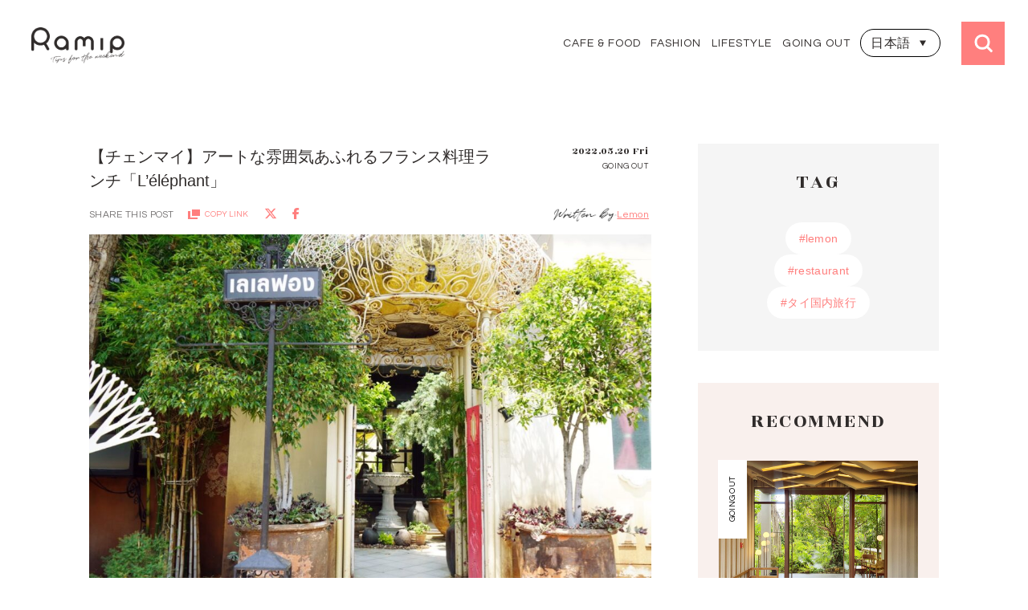

--- FILE ---
content_type: text/html; charset=UTF-8
request_url: https://ramip-life.com/journal/going-out/5022.html/
body_size: 16139
content:
<!DOCTYPE html>
<html lang="jp" dir="ltr">

<head>
  <meta charset="UTF-8">
  <meta http-equiv="X-UA-Compatible" content="IE=edge">
  <meta name="viewport" content="width=device-width, initial-scale=1.0">

  
  <!-- reset.css destyle -->
  <link rel="stylesheet" href="//cdn.jsdelivr.net/npm/destyle.css@1.0.15/destyle.css" />

  <!-- Swiper -->
  <link rel="stylesheet" href="//unpkg.com/swiper@8/swiper-bundle.min.css" />

  <!-- favicon & Touch_icon -->
  <link rel="shortcut icon" type="image/png" href="https://ramip-life.com/wp/wp-content/themes/ramip/img/favicon/favicon.ico">
  <link rel="apple-touch-icon" sizes="180x180" href="https://ramip-life.com/wp/wp-content/themes/ramip/img/favicon/touch_icon.png">

  <!-- Google Fonts -->
  <link rel="preconnect" href="//fonts.googleapis.com">
  <link rel="preconnect" href="//fonts.gstatic.com" crossorigin>
  <link href="//fonts.googleapis.com/css2?family=Questrial&family=Rozha+One&display=swap" rel="stylesheet">

  <!-- Global site tag (gtag.js) - Google Analytics -->
  <script async src="//www.googletagmanager.com/gtag/js?id=UA-154961663-1"></script>
  <script>
    window.dataLayer = window.dataLayer || [];
    function gtag(){dataLayer.push(arguments);}
      gtag('js', new Date());
      gtag('config', 'UA-154961663-1');
  </script>

  <!-- Google AdSence -->
  <script async src="https://pagead2.googlesyndication.com/pagead/js/adsbygoogle.js?client=ca-pub-8530189205007642" crossorigin="anonymous"></script>

  <!-- Font Awesome -->
  <script src="//kit.fontawesome.com/0ef6696658.js" crossorigin="anonymous"></script>
  
  <!-- CSS -->
  <link rel="stylesheet" href="https://ramip-life.com/wp/wp-content/themes/ramip/css/style.min.css">
  <title>【チェンマイ】アートな雰囲気あふれるフランス料理ランチ「L’éléphant」 | Ramip</title>

		<!-- All in One SEO 4.5.7.2 - aioseo.com -->
		<meta name="robots" content="max-image-preview:large" />
		<link rel="canonical" href="https://ramip-life.com/journal/going-out/5022.html/" />
		<meta name="generator" content="All in One SEO (AIOSEO) 4.5.7.2" />
		<meta property="og:locale" content="ja_JP" />
		<meta property="og:site_name" content="Ramip" />
		<meta property="og:type" content="article" />
		<meta property="og:title" content="【チェンマイ】アートな雰囲気あふれるフランス料理ランチ「L’éléphant」 | Ramip" />
		<meta property="og:url" content="https://ramip-life.com/journal/going-out/5022.html/" />
		<meta property="og:image" content="https://ramip-life.com/wp/wp-content/uploads/2022/05/Léléphant_1.jpg" />
		<meta property="og:image:secure_url" content="https://ramip-life.com/wp/wp-content/uploads/2022/05/Léléphant_1.jpg" />
		<meta property="og:image:width" content="1616" />
		<meta property="og:image:height" content="1080" />
		<meta property="article:published_time" content="2022-05-20T05:47:36+00:00" />
		<meta property="article:modified_time" content="2022-09-06T15:07:04+00:00" />
		<meta name="twitter:card" content="summary_large_image" />
		<meta name="twitter:title" content="【チェンマイ】アートな雰囲気あふれるフランス料理ランチ「L’éléphant」 | Ramip" />
		<meta name="twitter:image" content="https://ramip-life.com/wp/wp-content/uploads/2022/05/Léléphant_1.jpg" />
		<script type="application/ld+json" class="aioseo-schema">
			{"@context":"https:\/\/schema.org","@graph":[{"@type":"Article","@id":"https:\/\/ramip-life.com\/journal\/going-out\/5022.html\/#article","name":"\u3010\u30c1\u30a7\u30f3\u30de\u30a4\u3011\u30a2\u30fc\u30c8\u306a\u96f0\u56f2\u6c17\u3042\u3075\u308c\u308b\u30d5\u30e9\u30f3\u30b9\u6599\u7406\u30e9\u30f3\u30c1\u300cL\u2019\u00e9l\u00e9phant\u300d | Ramip","headline":"\u3010\u30c1\u30a7\u30f3\u30de\u30a4\u3011\u30a2\u30fc\u30c8\u306a\u96f0\u56f2\u6c17\u3042\u3075\u308c\u308b\u30d5\u30e9\u30f3\u30b9\u6599\u7406\u30e9\u30f3\u30c1\u300cL&#8217;\u00e9l\u00e9phant\u300d","author":{"@id":"https:\/\/ramip-life.com\/author\/lemon\/#author"},"publisher":{"@id":"https:\/\/ramip-life.com\/#organization"},"image":{"@type":"ImageObject","url":"https:\/\/ramip-life.com\/wp\/wp-content\/uploads\/2022\/05\/Le\u0301le\u0301phant_1.jpg","width":1616,"height":1080},"datePublished":"2022-05-20T14:47:36+09:00","dateModified":"2022-09-07T00:07:04+09:00","inLanguage":"ja","mainEntityOfPage":{"@id":"https:\/\/ramip-life.com\/journal\/going-out\/5022.html\/#webpage"},"isPartOf":{"@id":"https:\/\/ramip-life.com\/journal\/going-out\/5022.html\/#webpage"},"articleSection":"GOING OUT, THAILAND, lemon, restaurant, \u30bf\u30a4\u56fd\u5185\u65c5\u884c"},{"@type":"BreadcrumbList","@id":"https:\/\/ramip-life.com\/journal\/going-out\/5022.html\/#breadcrumblist","itemListElement":[{"@type":"ListItem","@id":"https:\/\/ramip-life.com\/#listItem","position":1,"name":"\u5bb6","item":"https:\/\/ramip-life.com\/","nextItem":"https:\/\/ramip-life.com\/journal\/going-out\/5022.html\/#listItem"},{"@type":"ListItem","@id":"https:\/\/ramip-life.com\/journal\/going-out\/5022.html\/#listItem","position":2,"name":"\u3010\u30c1\u30a7\u30f3\u30de\u30a4\u3011\u30a2\u30fc\u30c8\u306a\u96f0\u56f2\u6c17\u3042\u3075\u308c\u308b\u30d5\u30e9\u30f3\u30b9\u6599\u7406\u30e9\u30f3\u30c1\u300cL'\u00e9l\u00e9phant\u300d","previousItem":"https:\/\/ramip-life.com\/#listItem"}]},{"@type":"Organization","@id":"https:\/\/ramip-life.com\/#organization","name":"Ramip","url":"https:\/\/ramip-life.com\/"},{"@type":"Person","@id":"https:\/\/ramip-life.com\/author\/lemon\/#author","url":"https:\/\/ramip-life.com\/author\/lemon\/","name":"Lemon","image":{"@type":"ImageObject","@id":"https:\/\/ramip-life.com\/journal\/going-out\/5022.html\/#authorImage","url":"https:\/\/secure.gravatar.com\/avatar\/6cd062bcd6f59991a9a92a18e15c5e10?s=96&d=mm&r=g","width":96,"height":96,"caption":"Lemon"}},{"@type":"WebPage","@id":"https:\/\/ramip-life.com\/journal\/going-out\/5022.html\/#webpage","url":"https:\/\/ramip-life.com\/journal\/going-out\/5022.html\/","name":"\u3010\u30c1\u30a7\u30f3\u30de\u30a4\u3011\u30a2\u30fc\u30c8\u306a\u96f0\u56f2\u6c17\u3042\u3075\u308c\u308b\u30d5\u30e9\u30f3\u30b9\u6599\u7406\u30e9\u30f3\u30c1\u300cL\u2019\u00e9l\u00e9phant\u300d | Ramip","inLanguage":"ja","isPartOf":{"@id":"https:\/\/ramip-life.com\/#website"},"breadcrumb":{"@id":"https:\/\/ramip-life.com\/journal\/going-out\/5022.html\/#breadcrumblist"},"author":{"@id":"https:\/\/ramip-life.com\/author\/lemon\/#author"},"creator":{"@id":"https:\/\/ramip-life.com\/author\/lemon\/#author"},"image":{"@type":"ImageObject","url":"https:\/\/ramip-life.com\/wp\/wp-content\/uploads\/2022\/05\/Le\u0301le\u0301phant_1.jpg","@id":"https:\/\/ramip-life.com\/journal\/going-out\/5022.html\/#mainImage","width":1616,"height":1080},"primaryImageOfPage":{"@id":"https:\/\/ramip-life.com\/journal\/going-out\/5022.html\/#mainImage"},"datePublished":"2022-05-20T14:47:36+09:00","dateModified":"2022-09-07T00:07:04+09:00"},{"@type":"WebSite","@id":"https:\/\/ramip-life.com\/#website","url":"https:\/\/ramip-life.com\/","name":"Ramip","description":"Ramip\u306f\u30d0\u30f3\u30b3\u30af\u3068\u6771\u4eac\u3092\u4e2d\u5fc3\u3068\u3057\u305f\u60c5\u5831\u30de\u30ac\u30b8\u30f3\u3067\u3059\u3002\u304a\u51fa\u304b\u3051\u30fb\u30d5\u30a1\u30c3\u30b7\u30e7\u30f3\u30fb\u7f8e\u5bb9\u30fb\u65c5\u884c\u30fb\u305d\u306e\u4ed6\u30ab\u30eb\u30c1\u30e3\u30fc\u306a\u3069\u306e\u3001\u9031\u672b\u3092\u7d20\u6575\u306b\u904e\u3054\u3059\u30d2\u30f3\u30c8\u3092\u304a\u5c4a\u3051\u3057\u307e\u3059\uff01","inLanguage":"ja","publisher":{"@id":"https:\/\/ramip-life.com\/#organization"}}]}
		</script>
		<!-- All in One SEO -->

<link rel='dns-prefetch' href='//www.googletagmanager.com' />
<link rel='dns-prefetch' href='//s.w.org' />
<link rel='dns-prefetch' href='//pagead2.googlesyndication.com' />
<link rel="alternate" type="application/rss+xml" title="Ramip &raquo; 【チェンマイ】アートな雰囲気あふれるフランス料理ランチ「L&#8217;éléphant」 のコメントのフィード" href="https://ramip-life.com/journal/going-out/5022.html/feed/" />
<script type="text/javascript">
window._wpemojiSettings = {"baseUrl":"https:\/\/s.w.org\/images\/core\/emoji\/14.0.0\/72x72\/","ext":".png","svgUrl":"https:\/\/s.w.org\/images\/core\/emoji\/14.0.0\/svg\/","svgExt":".svg","source":{"concatemoji":"https:\/\/ramip-life.com\/wp\/wp-includes\/js\/wp-emoji-release.min.js?ver=6.0.2"}};
/*! This file is auto-generated */
!function(e,a,t){var n,r,o,i=a.createElement("canvas"),p=i.getContext&&i.getContext("2d");function s(e,t){var a=String.fromCharCode,e=(p.clearRect(0,0,i.width,i.height),p.fillText(a.apply(this,e),0,0),i.toDataURL());return p.clearRect(0,0,i.width,i.height),p.fillText(a.apply(this,t),0,0),e===i.toDataURL()}function c(e){var t=a.createElement("script");t.src=e,t.defer=t.type="text/javascript",a.getElementsByTagName("head")[0].appendChild(t)}for(o=Array("flag","emoji"),t.supports={everything:!0,everythingExceptFlag:!0},r=0;r<o.length;r++)t.supports[o[r]]=function(e){if(!p||!p.fillText)return!1;switch(p.textBaseline="top",p.font="600 32px Arial",e){case"flag":return s([127987,65039,8205,9895,65039],[127987,65039,8203,9895,65039])?!1:!s([55356,56826,55356,56819],[55356,56826,8203,55356,56819])&&!s([55356,57332,56128,56423,56128,56418,56128,56421,56128,56430,56128,56423,56128,56447],[55356,57332,8203,56128,56423,8203,56128,56418,8203,56128,56421,8203,56128,56430,8203,56128,56423,8203,56128,56447]);case"emoji":return!s([129777,127995,8205,129778,127999],[129777,127995,8203,129778,127999])}return!1}(o[r]),t.supports.everything=t.supports.everything&&t.supports[o[r]],"flag"!==o[r]&&(t.supports.everythingExceptFlag=t.supports.everythingExceptFlag&&t.supports[o[r]]);t.supports.everythingExceptFlag=t.supports.everythingExceptFlag&&!t.supports.flag,t.DOMReady=!1,t.readyCallback=function(){t.DOMReady=!0},t.supports.everything||(n=function(){t.readyCallback()},a.addEventListener?(a.addEventListener("DOMContentLoaded",n,!1),e.addEventListener("load",n,!1)):(e.attachEvent("onload",n),a.attachEvent("onreadystatechange",function(){"complete"===a.readyState&&t.readyCallback()})),(e=t.source||{}).concatemoji?c(e.concatemoji):e.wpemoji&&e.twemoji&&(c(e.twemoji),c(e.wpemoji)))}(window,document,window._wpemojiSettings);
</script>
<style type="text/css">
img.wp-smiley,
img.emoji {
	display: inline !important;
	border: none !important;
	box-shadow: none !important;
	height: 1em !important;
	width: 1em !important;
	margin: 0 0.07em !important;
	vertical-align: -0.1em !important;
	background: none !important;
	padding: 0 !important;
}
</style>
	<link rel='stylesheet' id='wp-block-library-css'  href='https://ramip-life.com/wp/wp-includes/css/dist/block-library/style.min.css?ver=6.0.2' type='text/css' media='all' />
<style id='bogo-language-switcher-style-inline-css' type='text/css'>
ul.bogo-language-switcher li {
	list-style: none outside none;
	padding: 0;
}

#wpadminbar #wp-admin-bar-bogo-user-locale .ab-icon::before {
	content: "\f326";
	top: 2px;
}

/* National Flags */

.bogoflags,
.bogoflags-before:before {
	display: inline-block;
	width: 16px;
	height: 11px;
	background-image: none;
	background-color: transparent;
	border: none;
	padding: 0;
	margin: 0 4px;
	vertical-align: top;
}

.bogoflags-ad:before {
	content: url('/wp/wp-content/plugins/bogo/includes/block-editor/language-switcher/../../css/../../images/flag-icons/ad.png');
}

.bogoflags-ae:before {
	content: url('/wp/wp-content/plugins/bogo/includes/block-editor/language-switcher/../../css/../../images/flag-icons/ae.png');
}

.bogoflags-af:before {
	content: url('/wp/wp-content/plugins/bogo/includes/block-editor/language-switcher/../../css/../../images/flag-icons/af.png');
}

.bogoflags-ag:before {
	content: url('/wp/wp-content/plugins/bogo/includes/block-editor/language-switcher/../../css/../../images/flag-icons/ag.png');
}

.bogoflags-ai:before {
	content: url('/wp/wp-content/plugins/bogo/includes/block-editor/language-switcher/../../css/../../images/flag-icons/ai.png');
}

.bogoflags-al:before {
	content: url('/wp/wp-content/plugins/bogo/includes/block-editor/language-switcher/../../css/../../images/flag-icons/al.png');
}

.bogoflags-am:before {
	content: url('/wp/wp-content/plugins/bogo/includes/block-editor/language-switcher/../../css/../../images/flag-icons/am.png');
}

.bogoflags-an:before {
	content: url('/wp/wp-content/plugins/bogo/includes/block-editor/language-switcher/../../css/../../images/flag-icons/an.png');
}

.bogoflags-ao:before {
	content: url('/wp/wp-content/plugins/bogo/includes/block-editor/language-switcher/../../css/../../images/flag-icons/ao.png');
}

.bogoflags-ar:before {
	content: url('/wp/wp-content/plugins/bogo/includes/block-editor/language-switcher/../../css/../../images/flag-icons/ar.png');
}

.bogoflags-as:before {
	content: url('/wp/wp-content/plugins/bogo/includes/block-editor/language-switcher/../../css/../../images/flag-icons/as.png');
}

.bogoflags-at:before {
	content: url('/wp/wp-content/plugins/bogo/includes/block-editor/language-switcher/../../css/../../images/flag-icons/at.png');
}

.bogoflags-au:before {
	content: url('/wp/wp-content/plugins/bogo/includes/block-editor/language-switcher/../../css/../../images/flag-icons/au.png');
}

.bogoflags-aw:before {
	content: url('/wp/wp-content/plugins/bogo/includes/block-editor/language-switcher/../../css/../../images/flag-icons/aw.png');
}

.bogoflags-ax:before {
	content: url('/wp/wp-content/plugins/bogo/includes/block-editor/language-switcher/../../css/../../images/flag-icons/ax.png');
}

.bogoflags-az:before {
	content: url('/wp/wp-content/plugins/bogo/includes/block-editor/language-switcher/../../css/../../images/flag-icons/az.png');
}

.bogoflags-ba:before {
	content: url('/wp/wp-content/plugins/bogo/includes/block-editor/language-switcher/../../css/../../images/flag-icons/ba.png');
}

.bogoflags-bb:before {
	content: url('/wp/wp-content/plugins/bogo/includes/block-editor/language-switcher/../../css/../../images/flag-icons/bb.png');
}

.bogoflags-bd:before {
	content: url('/wp/wp-content/plugins/bogo/includes/block-editor/language-switcher/../../css/../../images/flag-icons/bd.png');
}

.bogoflags-be:before {
	content: url('/wp/wp-content/plugins/bogo/includes/block-editor/language-switcher/../../css/../../images/flag-icons/be.png');
}

.bogoflags-bf:before {
	content: url('/wp/wp-content/plugins/bogo/includes/block-editor/language-switcher/../../css/../../images/flag-icons/bf.png');
}

.bogoflags-bg:before {
	content: url('/wp/wp-content/plugins/bogo/includes/block-editor/language-switcher/../../css/../../images/flag-icons/bg.png');
}

.bogoflags-bh:before {
	content: url('/wp/wp-content/plugins/bogo/includes/block-editor/language-switcher/../../css/../../images/flag-icons/bh.png');
}

.bogoflags-bi:before {
	content: url('/wp/wp-content/plugins/bogo/includes/block-editor/language-switcher/../../css/../../images/flag-icons/bi.png');
}

.bogoflags-bj:before {
	content: url('/wp/wp-content/plugins/bogo/includes/block-editor/language-switcher/../../css/../../images/flag-icons/bj.png');
}

.bogoflags-bm:before {
	content: url('/wp/wp-content/plugins/bogo/includes/block-editor/language-switcher/../../css/../../images/flag-icons/bm.png');
}

.bogoflags-bn:before {
	content: url('/wp/wp-content/plugins/bogo/includes/block-editor/language-switcher/../../css/../../images/flag-icons/bn.png');
}

.bogoflags-bo:before {
	content: url('/wp/wp-content/plugins/bogo/includes/block-editor/language-switcher/../../css/../../images/flag-icons/bo.png');
}

.bogoflags-br:before {
	content: url('/wp/wp-content/plugins/bogo/includes/block-editor/language-switcher/../../css/../../images/flag-icons/br.png');
}

.bogoflags-bs:before {
	content: url('/wp/wp-content/plugins/bogo/includes/block-editor/language-switcher/../../css/../../images/flag-icons/bs.png');
}

.bogoflags-bt:before {
	content: url('/wp/wp-content/plugins/bogo/includes/block-editor/language-switcher/../../css/../../images/flag-icons/bt.png');
}

.bogoflags-bv:before {
	content: url('/wp/wp-content/plugins/bogo/includes/block-editor/language-switcher/../../css/../../images/flag-icons/bv.png');
}

.bogoflags-bw:before {
	content: url('/wp/wp-content/plugins/bogo/includes/block-editor/language-switcher/../../css/../../images/flag-icons/bw.png');
}

.bogoflags-by:before {
	content: url('/wp/wp-content/plugins/bogo/includes/block-editor/language-switcher/../../css/../../images/flag-icons/by.png');
}

.bogoflags-bz:before {
	content: url('/wp/wp-content/plugins/bogo/includes/block-editor/language-switcher/../../css/../../images/flag-icons/bz.png');
}

.bogoflags-ca:before {
	content: url('/wp/wp-content/plugins/bogo/includes/block-editor/language-switcher/../../css/../../images/flag-icons/ca.png');
}

.bogoflags-catalonia:before {
	content: url('/wp/wp-content/plugins/bogo/includes/block-editor/language-switcher/../../css/../../images/flag-icons/catalonia.png');
}

.bogoflags-cc:before {
	content: url('/wp/wp-content/plugins/bogo/includes/block-editor/language-switcher/../../css/../../images/flag-icons/cc.png');
}

.bogoflags-cd:before {
	content: url('/wp/wp-content/plugins/bogo/includes/block-editor/language-switcher/../../css/../../images/flag-icons/cd.png');
}

.bogoflags-cf:before {
	content: url('/wp/wp-content/plugins/bogo/includes/block-editor/language-switcher/../../css/../../images/flag-icons/cf.png');
}

.bogoflags-cg:before {
	content: url('/wp/wp-content/plugins/bogo/includes/block-editor/language-switcher/../../css/../../images/flag-icons/cg.png');
}

.bogoflags-ch:before {
	content: url('/wp/wp-content/plugins/bogo/includes/block-editor/language-switcher/../../css/../../images/flag-icons/ch.png');
}

.bogoflags-ci:before {
	content: url('/wp/wp-content/plugins/bogo/includes/block-editor/language-switcher/../../css/../../images/flag-icons/ci.png');
}

.bogoflags-ck:before {
	content: url('/wp/wp-content/plugins/bogo/includes/block-editor/language-switcher/../../css/../../images/flag-icons/ck.png');
}

.bogoflags-cl:before {
	content: url('/wp/wp-content/plugins/bogo/includes/block-editor/language-switcher/../../css/../../images/flag-icons/cl.png');
}

.bogoflags-cm:before {
	content: url('/wp/wp-content/plugins/bogo/includes/block-editor/language-switcher/../../css/../../images/flag-icons/cm.png');
}

.bogoflags-cn:before {
	content: url('/wp/wp-content/plugins/bogo/includes/block-editor/language-switcher/../../css/../../images/flag-icons/cn.png');
}

.bogoflags-co:before {
	content: url('/wp/wp-content/plugins/bogo/includes/block-editor/language-switcher/../../css/../../images/flag-icons/co.png');
}

.bogoflags-cr:before {
	content: url('/wp/wp-content/plugins/bogo/includes/block-editor/language-switcher/../../css/../../images/flag-icons/cr.png');
}

.bogoflags-cs:before {
	content: url('/wp/wp-content/plugins/bogo/includes/block-editor/language-switcher/../../css/../../images/flag-icons/cs.png');
}

.bogoflags-cu:before {
	content: url('/wp/wp-content/plugins/bogo/includes/block-editor/language-switcher/../../css/../../images/flag-icons/cu.png');
}

.bogoflags-cv:before {
	content: url('/wp/wp-content/plugins/bogo/includes/block-editor/language-switcher/../../css/../../images/flag-icons/cv.png');
}

.bogoflags-cx:before {
	content: url('/wp/wp-content/plugins/bogo/includes/block-editor/language-switcher/../../css/../../images/flag-icons/cx.png');
}

.bogoflags-cy:before {
	content: url('/wp/wp-content/plugins/bogo/includes/block-editor/language-switcher/../../css/../../images/flag-icons/cy.png');
}

.bogoflags-cz:before {
	content: url('/wp/wp-content/plugins/bogo/includes/block-editor/language-switcher/../../css/../../images/flag-icons/cz.png');
}

.bogoflags-de:before {
	content: url('/wp/wp-content/plugins/bogo/includes/block-editor/language-switcher/../../css/../../images/flag-icons/de.png');
}

.bogoflags-dj:before {
	content: url('/wp/wp-content/plugins/bogo/includes/block-editor/language-switcher/../../css/../../images/flag-icons/dj.png');
}

.bogoflags-dk:before {
	content: url('/wp/wp-content/plugins/bogo/includes/block-editor/language-switcher/../../css/../../images/flag-icons/dk.png');
}

.bogoflags-dm:before {
	content: url('/wp/wp-content/plugins/bogo/includes/block-editor/language-switcher/../../css/../../images/flag-icons/dm.png');
}

.bogoflags-do:before {
	content: url('/wp/wp-content/plugins/bogo/includes/block-editor/language-switcher/../../css/../../images/flag-icons/do.png');
}

.bogoflags-dz:before {
	content: url('/wp/wp-content/plugins/bogo/includes/block-editor/language-switcher/../../css/../../images/flag-icons/dz.png');
}

.bogoflags-ec:before {
	content: url('/wp/wp-content/plugins/bogo/includes/block-editor/language-switcher/../../css/../../images/flag-icons/ec.png');
}

.bogoflags-ee:before {
	content: url('/wp/wp-content/plugins/bogo/includes/block-editor/language-switcher/../../css/../../images/flag-icons/ee.png');
}

.bogoflags-eg:before {
	content: url('/wp/wp-content/plugins/bogo/includes/block-editor/language-switcher/../../css/../../images/flag-icons/eg.png');
}

.bogoflags-eh:before {
	content: url('/wp/wp-content/plugins/bogo/includes/block-editor/language-switcher/../../css/../../images/flag-icons/eh.png');
}

.bogoflags-england:before {
	content: url('/wp/wp-content/plugins/bogo/includes/block-editor/language-switcher/../../css/../../images/flag-icons/england.png');
}

.bogoflags-er:before {
	content: url('/wp/wp-content/plugins/bogo/includes/block-editor/language-switcher/../../css/../../images/flag-icons/er.png');
}

.bogoflags-es:before {
	content: url('/wp/wp-content/plugins/bogo/includes/block-editor/language-switcher/../../css/../../images/flag-icons/es.png');
}

.bogoflags-et:before {
	content: url('/wp/wp-content/plugins/bogo/includes/block-editor/language-switcher/../../css/../../images/flag-icons/et.png');
}

.bogoflags-europeanunion:before {
	content: url('/wp/wp-content/plugins/bogo/includes/block-editor/language-switcher/../../css/../../images/flag-icons/europeanunion.png');
}

.bogoflags-fam:before {
	content: url('/wp/wp-content/plugins/bogo/includes/block-editor/language-switcher/../../css/../../images/flag-icons/fam.png');
}

.bogoflags-fi:before {
	content: url('/wp/wp-content/plugins/bogo/includes/block-editor/language-switcher/../../css/../../images/flag-icons/fi.png');
}

.bogoflags-fj:before {
	content: url('/wp/wp-content/plugins/bogo/includes/block-editor/language-switcher/../../css/../../images/flag-icons/fj.png');
}

.bogoflags-fk:before {
	content: url('/wp/wp-content/plugins/bogo/includes/block-editor/language-switcher/../../css/../../images/flag-icons/fk.png');
}

.bogoflags-fm:before {
	content: url('/wp/wp-content/plugins/bogo/includes/block-editor/language-switcher/../../css/../../images/flag-icons/fm.png');
}

.bogoflags-fo:before {
	content: url('/wp/wp-content/plugins/bogo/includes/block-editor/language-switcher/../../css/../../images/flag-icons/fo.png');
}

.bogoflags-fr:before {
	content: url('/wp/wp-content/plugins/bogo/includes/block-editor/language-switcher/../../css/../../images/flag-icons/fr.png');
}

.bogoflags-ga:before {
	content: url('/wp/wp-content/plugins/bogo/includes/block-editor/language-switcher/../../css/../../images/flag-icons/ga.png');
}

.bogoflags-gb:before {
	content: url('/wp/wp-content/plugins/bogo/includes/block-editor/language-switcher/../../css/../../images/flag-icons/gb.png');
}

.bogoflags-gd:before {
	content: url('/wp/wp-content/plugins/bogo/includes/block-editor/language-switcher/../../css/../../images/flag-icons/gd.png');
}

.bogoflags-ge:before {
	content: url('/wp/wp-content/plugins/bogo/includes/block-editor/language-switcher/../../css/../../images/flag-icons/ge.png');
}

.bogoflags-gf:before {
	content: url('/wp/wp-content/plugins/bogo/includes/block-editor/language-switcher/../../css/../../images/flag-icons/gf.png');
}

.bogoflags-gh:before {
	content: url('/wp/wp-content/plugins/bogo/includes/block-editor/language-switcher/../../css/../../images/flag-icons/gh.png');
}

.bogoflags-gi:before {
	content: url('/wp/wp-content/plugins/bogo/includes/block-editor/language-switcher/../../css/../../images/flag-icons/gi.png');
}

.bogoflags-gl:before {
	content: url('/wp/wp-content/plugins/bogo/includes/block-editor/language-switcher/../../css/../../images/flag-icons/gl.png');
}

.bogoflags-gm:before {
	content: url('/wp/wp-content/plugins/bogo/includes/block-editor/language-switcher/../../css/../../images/flag-icons/gm.png');
}

.bogoflags-gn:before {
	content: url('/wp/wp-content/plugins/bogo/includes/block-editor/language-switcher/../../css/../../images/flag-icons/gn.png');
}

.bogoflags-gp:before {
	content: url('/wp/wp-content/plugins/bogo/includes/block-editor/language-switcher/../../css/../../images/flag-icons/gp.png');
}

.bogoflags-gq:before {
	content: url('/wp/wp-content/plugins/bogo/includes/block-editor/language-switcher/../../css/../../images/flag-icons/gq.png');
}

.bogoflags-gr:before {
	content: url('/wp/wp-content/plugins/bogo/includes/block-editor/language-switcher/../../css/../../images/flag-icons/gr.png');
}

.bogoflags-gs:before {
	content: url('/wp/wp-content/plugins/bogo/includes/block-editor/language-switcher/../../css/../../images/flag-icons/gs.png');
}

.bogoflags-gt:before {
	content: url('/wp/wp-content/plugins/bogo/includes/block-editor/language-switcher/../../css/../../images/flag-icons/gt.png');
}

.bogoflags-gu:before {
	content: url('/wp/wp-content/plugins/bogo/includes/block-editor/language-switcher/../../css/../../images/flag-icons/gu.png');
}

.bogoflags-gw:before {
	content: url('/wp/wp-content/plugins/bogo/includes/block-editor/language-switcher/../../css/../../images/flag-icons/gw.png');
}

.bogoflags-gy:before {
	content: url('/wp/wp-content/plugins/bogo/includes/block-editor/language-switcher/../../css/../../images/flag-icons/gy.png');
}

.bogoflags-hk:before {
	content: url('/wp/wp-content/plugins/bogo/includes/block-editor/language-switcher/../../css/../../images/flag-icons/hk.png');
}

.bogoflags-hm:before {
	content: url('/wp/wp-content/plugins/bogo/includes/block-editor/language-switcher/../../css/../../images/flag-icons/hm.png');
}

.bogoflags-hn:before {
	content: url('/wp/wp-content/plugins/bogo/includes/block-editor/language-switcher/../../css/../../images/flag-icons/hn.png');
}

.bogoflags-hr:before {
	content: url('/wp/wp-content/plugins/bogo/includes/block-editor/language-switcher/../../css/../../images/flag-icons/hr.png');
}

.bogoflags-ht:before {
	content: url('/wp/wp-content/plugins/bogo/includes/block-editor/language-switcher/../../css/../../images/flag-icons/ht.png');
}

.bogoflags-hu:before {
	content: url('/wp/wp-content/plugins/bogo/includes/block-editor/language-switcher/../../css/../../images/flag-icons/hu.png');
}

.bogoflags-id:before {
	content: url('/wp/wp-content/plugins/bogo/includes/block-editor/language-switcher/../../css/../../images/flag-icons/id.png');
}

.bogoflags-ie:before {
	content: url('/wp/wp-content/plugins/bogo/includes/block-editor/language-switcher/../../css/../../images/flag-icons/ie.png');
}

.bogoflags-il:before {
	content: url('/wp/wp-content/plugins/bogo/includes/block-editor/language-switcher/../../css/../../images/flag-icons/il.png');
}

.bogoflags-in:before {
	content: url('/wp/wp-content/plugins/bogo/includes/block-editor/language-switcher/../../css/../../images/flag-icons/in.png');
}

.bogoflags-io:before {
	content: url('/wp/wp-content/plugins/bogo/includes/block-editor/language-switcher/../../css/../../images/flag-icons/io.png');
}

.bogoflags-iq:before {
	content: url('/wp/wp-content/plugins/bogo/includes/block-editor/language-switcher/../../css/../../images/flag-icons/iq.png');
}

.bogoflags-ir:before {
	content: url('/wp/wp-content/plugins/bogo/includes/block-editor/language-switcher/../../css/../../images/flag-icons/ir.png');
}

.bogoflags-is:before {
	content: url('/wp/wp-content/plugins/bogo/includes/block-editor/language-switcher/../../css/../../images/flag-icons/is.png');
}

.bogoflags-it:before {
	content: url('/wp/wp-content/plugins/bogo/includes/block-editor/language-switcher/../../css/../../images/flag-icons/it.png');
}

.bogoflags-jm:before {
	content: url('/wp/wp-content/plugins/bogo/includes/block-editor/language-switcher/../../css/../../images/flag-icons/jm.png');
}

.bogoflags-jo:before {
	content: url('/wp/wp-content/plugins/bogo/includes/block-editor/language-switcher/../../css/../../images/flag-icons/jo.png');
}

.bogoflags-jp:before {
	content: url('/wp/wp-content/plugins/bogo/includes/block-editor/language-switcher/../../css/../../images/flag-icons/jp.png');
}

.bogoflags-ke:before {
	content: url('/wp/wp-content/plugins/bogo/includes/block-editor/language-switcher/../../css/../../images/flag-icons/ke.png');
}

.bogoflags-kg:before {
	content: url('/wp/wp-content/plugins/bogo/includes/block-editor/language-switcher/../../css/../../images/flag-icons/kg.png');
}

.bogoflags-kh:before {
	content: url('/wp/wp-content/plugins/bogo/includes/block-editor/language-switcher/../../css/../../images/flag-icons/kh.png');
}

.bogoflags-ki:before {
	content: url('/wp/wp-content/plugins/bogo/includes/block-editor/language-switcher/../../css/../../images/flag-icons/ki.png');
}

.bogoflags-km:before {
	content: url('/wp/wp-content/plugins/bogo/includes/block-editor/language-switcher/../../css/../../images/flag-icons/km.png');
}

.bogoflags-kn:before {
	content: url('/wp/wp-content/plugins/bogo/includes/block-editor/language-switcher/../../css/../../images/flag-icons/kn.png');
}

.bogoflags-kp:before {
	content: url('/wp/wp-content/plugins/bogo/includes/block-editor/language-switcher/../../css/../../images/flag-icons/kp.png');
}

.bogoflags-kr:before {
	content: url('/wp/wp-content/plugins/bogo/includes/block-editor/language-switcher/../../css/../../images/flag-icons/kr.png');
}

.bogoflags-kw:before {
	content: url('/wp/wp-content/plugins/bogo/includes/block-editor/language-switcher/../../css/../../images/flag-icons/kw.png');
}

.bogoflags-ky:before {
	content: url('/wp/wp-content/plugins/bogo/includes/block-editor/language-switcher/../../css/../../images/flag-icons/ky.png');
}

.bogoflags-kz:before {
	content: url('/wp/wp-content/plugins/bogo/includes/block-editor/language-switcher/../../css/../../images/flag-icons/kz.png');
}

.bogoflags-la:before {
	content: url('/wp/wp-content/plugins/bogo/includes/block-editor/language-switcher/../../css/../../images/flag-icons/la.png');
}

.bogoflags-lb:before {
	content: url('/wp/wp-content/plugins/bogo/includes/block-editor/language-switcher/../../css/../../images/flag-icons/lb.png');
}

.bogoflags-lc:before {
	content: url('/wp/wp-content/plugins/bogo/includes/block-editor/language-switcher/../../css/../../images/flag-icons/lc.png');
}

.bogoflags-li:before {
	content: url('/wp/wp-content/plugins/bogo/includes/block-editor/language-switcher/../../css/../../images/flag-icons/li.png');
}

.bogoflags-lk:before {
	content: url('/wp/wp-content/plugins/bogo/includes/block-editor/language-switcher/../../css/../../images/flag-icons/lk.png');
}

.bogoflags-lr:before {
	content: url('/wp/wp-content/plugins/bogo/includes/block-editor/language-switcher/../../css/../../images/flag-icons/lr.png');
}

.bogoflags-ls:before {
	content: url('/wp/wp-content/plugins/bogo/includes/block-editor/language-switcher/../../css/../../images/flag-icons/ls.png');
}

.bogoflags-lt:before {
	content: url('/wp/wp-content/plugins/bogo/includes/block-editor/language-switcher/../../css/../../images/flag-icons/lt.png');
}

.bogoflags-lu:before {
	content: url('/wp/wp-content/plugins/bogo/includes/block-editor/language-switcher/../../css/../../images/flag-icons/lu.png');
}

.bogoflags-lv:before {
	content: url('/wp/wp-content/plugins/bogo/includes/block-editor/language-switcher/../../css/../../images/flag-icons/lv.png');
}

.bogoflags-ly:before {
	content: url('/wp/wp-content/plugins/bogo/includes/block-editor/language-switcher/../../css/../../images/flag-icons/ly.png');
}

.bogoflags-ma:before {
	content: url('/wp/wp-content/plugins/bogo/includes/block-editor/language-switcher/../../css/../../images/flag-icons/ma.png');
}

.bogoflags-mc:before {
	content: url('/wp/wp-content/plugins/bogo/includes/block-editor/language-switcher/../../css/../../images/flag-icons/mc.png');
}

.bogoflags-md:before {
	content: url('/wp/wp-content/plugins/bogo/includes/block-editor/language-switcher/../../css/../../images/flag-icons/md.png');
}

.bogoflags-me:before {
	content: url('/wp/wp-content/plugins/bogo/includes/block-editor/language-switcher/../../css/../../images/flag-icons/me.png');
}

.bogoflags-mg:before {
	content: url('/wp/wp-content/plugins/bogo/includes/block-editor/language-switcher/../../css/../../images/flag-icons/mg.png');
}

.bogoflags-mh:before {
	content: url('/wp/wp-content/plugins/bogo/includes/block-editor/language-switcher/../../css/../../images/flag-icons/mh.png');
}

.bogoflags-mk:before {
	content: url('/wp/wp-content/plugins/bogo/includes/block-editor/language-switcher/../../css/../../images/flag-icons/mk.png');
}

.bogoflags-ml:before {
	content: url('/wp/wp-content/plugins/bogo/includes/block-editor/language-switcher/../../css/../../images/flag-icons/ml.png');
}

.bogoflags-mm:before {
	content: url('/wp/wp-content/plugins/bogo/includes/block-editor/language-switcher/../../css/../../images/flag-icons/mm.png');
}

.bogoflags-mn:before {
	content: url('/wp/wp-content/plugins/bogo/includes/block-editor/language-switcher/../../css/../../images/flag-icons/mn.png');
}

.bogoflags-mo:before {
	content: url('/wp/wp-content/plugins/bogo/includes/block-editor/language-switcher/../../css/../../images/flag-icons/mo.png');
}

.bogoflags-mp:before {
	content: url('/wp/wp-content/plugins/bogo/includes/block-editor/language-switcher/../../css/../../images/flag-icons/mp.png');
}

.bogoflags-mq:before {
	content: url('/wp/wp-content/plugins/bogo/includes/block-editor/language-switcher/../../css/../../images/flag-icons/mq.png');
}

.bogoflags-mr:before {
	content: url('/wp/wp-content/plugins/bogo/includes/block-editor/language-switcher/../../css/../../images/flag-icons/mr.png');
}

.bogoflags-ms:before {
	content: url('/wp/wp-content/plugins/bogo/includes/block-editor/language-switcher/../../css/../../images/flag-icons/ms.png');
}

.bogoflags-mt:before {
	content: url('/wp/wp-content/plugins/bogo/includes/block-editor/language-switcher/../../css/../../images/flag-icons/mt.png');
}

.bogoflags-mu:before {
	content: url('/wp/wp-content/plugins/bogo/includes/block-editor/language-switcher/../../css/../../images/flag-icons/mu.png');
}

.bogoflags-mv:before {
	content: url('/wp/wp-content/plugins/bogo/includes/block-editor/language-switcher/../../css/../../images/flag-icons/mv.png');
}

.bogoflags-mw:before {
	content: url('/wp/wp-content/plugins/bogo/includes/block-editor/language-switcher/../../css/../../images/flag-icons/mw.png');
}

.bogoflags-mx:before {
	content: url('/wp/wp-content/plugins/bogo/includes/block-editor/language-switcher/../../css/../../images/flag-icons/mx.png');
}

.bogoflags-my:before {
	content: url('/wp/wp-content/plugins/bogo/includes/block-editor/language-switcher/../../css/../../images/flag-icons/my.png');
}

.bogoflags-mz:before {
	content: url('/wp/wp-content/plugins/bogo/includes/block-editor/language-switcher/../../css/../../images/flag-icons/mz.png');
}

.bogoflags-na:before {
	content: url('/wp/wp-content/plugins/bogo/includes/block-editor/language-switcher/../../css/../../images/flag-icons/na.png');
}

.bogoflags-nc:before {
	content: url('/wp/wp-content/plugins/bogo/includes/block-editor/language-switcher/../../css/../../images/flag-icons/nc.png');
}

.bogoflags-ne:before {
	content: url('/wp/wp-content/plugins/bogo/includes/block-editor/language-switcher/../../css/../../images/flag-icons/ne.png');
}

.bogoflags-nf:before {
	content: url('/wp/wp-content/plugins/bogo/includes/block-editor/language-switcher/../../css/../../images/flag-icons/nf.png');
}

.bogoflags-ng:before {
	content: url('/wp/wp-content/plugins/bogo/includes/block-editor/language-switcher/../../css/../../images/flag-icons/ng.png');
}

.bogoflags-ni:before {
	content: url('/wp/wp-content/plugins/bogo/includes/block-editor/language-switcher/../../css/../../images/flag-icons/ni.png');
}

.bogoflags-nl:before {
	content: url('/wp/wp-content/plugins/bogo/includes/block-editor/language-switcher/../../css/../../images/flag-icons/nl.png');
}

.bogoflags-no:before {
	content: url('/wp/wp-content/plugins/bogo/includes/block-editor/language-switcher/../../css/../../images/flag-icons/no.png');
}

.bogoflags-np:before {
	content: url('/wp/wp-content/plugins/bogo/includes/block-editor/language-switcher/../../css/../../images/flag-icons/np.png');
}

.bogoflags-nr:before {
	content: url('/wp/wp-content/plugins/bogo/includes/block-editor/language-switcher/../../css/../../images/flag-icons/nr.png');
}

.bogoflags-nu:before {
	content: url('/wp/wp-content/plugins/bogo/includes/block-editor/language-switcher/../../css/../../images/flag-icons/nu.png');
}

.bogoflags-nz:before {
	content: url('/wp/wp-content/plugins/bogo/includes/block-editor/language-switcher/../../css/../../images/flag-icons/nz.png');
}

.bogoflags-om:before {
	content: url('/wp/wp-content/plugins/bogo/includes/block-editor/language-switcher/../../css/../../images/flag-icons/om.png');
}

.bogoflags-pa:before {
	content: url('/wp/wp-content/plugins/bogo/includes/block-editor/language-switcher/../../css/../../images/flag-icons/pa.png');
}

.bogoflags-pe:before {
	content: url('/wp/wp-content/plugins/bogo/includes/block-editor/language-switcher/../../css/../../images/flag-icons/pe.png');
}

.bogoflags-pf:before {
	content: url('/wp/wp-content/plugins/bogo/includes/block-editor/language-switcher/../../css/../../images/flag-icons/pf.png');
}

.bogoflags-pg:before {
	content: url('/wp/wp-content/plugins/bogo/includes/block-editor/language-switcher/../../css/../../images/flag-icons/pg.png');
}

.bogoflags-ph:before {
	content: url('/wp/wp-content/plugins/bogo/includes/block-editor/language-switcher/../../css/../../images/flag-icons/ph.png');
}

.bogoflags-pk:before {
	content: url('/wp/wp-content/plugins/bogo/includes/block-editor/language-switcher/../../css/../../images/flag-icons/pk.png');
}

.bogoflags-pl:before {
	content: url('/wp/wp-content/plugins/bogo/includes/block-editor/language-switcher/../../css/../../images/flag-icons/pl.png');
}

.bogoflags-pm:before {
	content: url('/wp/wp-content/plugins/bogo/includes/block-editor/language-switcher/../../css/../../images/flag-icons/pm.png');
}

.bogoflags-pn:before {
	content: url('/wp/wp-content/plugins/bogo/includes/block-editor/language-switcher/../../css/../../images/flag-icons/pn.png');
}

.bogoflags-pr:before {
	content: url('/wp/wp-content/plugins/bogo/includes/block-editor/language-switcher/../../css/../../images/flag-icons/pr.png');
}

.bogoflags-ps:before {
	content: url('/wp/wp-content/plugins/bogo/includes/block-editor/language-switcher/../../css/../../images/flag-icons/ps.png');
}

.bogoflags-pt:before {
	content: url('/wp/wp-content/plugins/bogo/includes/block-editor/language-switcher/../../css/../../images/flag-icons/pt.png');
}

.bogoflags-pw:before {
	content: url('/wp/wp-content/plugins/bogo/includes/block-editor/language-switcher/../../css/../../images/flag-icons/pw.png');
}

.bogoflags-py:before {
	content: url('/wp/wp-content/plugins/bogo/includes/block-editor/language-switcher/../../css/../../images/flag-icons/py.png');
}

.bogoflags-qa:before {
	content: url('/wp/wp-content/plugins/bogo/includes/block-editor/language-switcher/../../css/../../images/flag-icons/qa.png');
}

.bogoflags-re:before {
	content: url('/wp/wp-content/plugins/bogo/includes/block-editor/language-switcher/../../css/../../images/flag-icons/re.png');
}

.bogoflags-ro:before {
	content: url('/wp/wp-content/plugins/bogo/includes/block-editor/language-switcher/../../css/../../images/flag-icons/ro.png');
}

.bogoflags-rs:before {
	content: url('/wp/wp-content/plugins/bogo/includes/block-editor/language-switcher/../../css/../../images/flag-icons/rs.png');
}

.bogoflags-ru:before {
	content: url('/wp/wp-content/plugins/bogo/includes/block-editor/language-switcher/../../css/../../images/flag-icons/ru.png');
}

.bogoflags-rw:before {
	content: url('/wp/wp-content/plugins/bogo/includes/block-editor/language-switcher/../../css/../../images/flag-icons/rw.png');
}

.bogoflags-sa:before {
	content: url('/wp/wp-content/plugins/bogo/includes/block-editor/language-switcher/../../css/../../images/flag-icons/sa.png');
}

.bogoflags-sb:before {
	content: url('/wp/wp-content/plugins/bogo/includes/block-editor/language-switcher/../../css/../../images/flag-icons/sb.png');
}

.bogoflags-sc:before {
	content: url('/wp/wp-content/plugins/bogo/includes/block-editor/language-switcher/../../css/../../images/flag-icons/sc.png');
}

.bogoflags-scotland:before {
	content: url('/wp/wp-content/plugins/bogo/includes/block-editor/language-switcher/../../css/../../images/flag-icons/scotland.png');
}

.bogoflags-sd:before {
	content: url('/wp/wp-content/plugins/bogo/includes/block-editor/language-switcher/../../css/../../images/flag-icons/sd.png');
}

.bogoflags-se:before {
	content: url('/wp/wp-content/plugins/bogo/includes/block-editor/language-switcher/../../css/../../images/flag-icons/se.png');
}

.bogoflags-sg:before {
	content: url('/wp/wp-content/plugins/bogo/includes/block-editor/language-switcher/../../css/../../images/flag-icons/sg.png');
}

.bogoflags-sh:before {
	content: url('/wp/wp-content/plugins/bogo/includes/block-editor/language-switcher/../../css/../../images/flag-icons/sh.png');
}

.bogoflags-si:before {
	content: url('/wp/wp-content/plugins/bogo/includes/block-editor/language-switcher/../../css/../../images/flag-icons/si.png');
}

.bogoflags-sj:before {
	content: url('/wp/wp-content/plugins/bogo/includes/block-editor/language-switcher/../../css/../../images/flag-icons/sj.png');
}

.bogoflags-sk:before {
	content: url('/wp/wp-content/plugins/bogo/includes/block-editor/language-switcher/../../css/../../images/flag-icons/sk.png');
}

.bogoflags-sl:before {
	content: url('/wp/wp-content/plugins/bogo/includes/block-editor/language-switcher/../../css/../../images/flag-icons/sl.png');
}

.bogoflags-sm:before {
	content: url('/wp/wp-content/plugins/bogo/includes/block-editor/language-switcher/../../css/../../images/flag-icons/sm.png');
}

.bogoflags-sn:before {
	content: url('/wp/wp-content/plugins/bogo/includes/block-editor/language-switcher/../../css/../../images/flag-icons/sn.png');
}

.bogoflags-so:before {
	content: url('/wp/wp-content/plugins/bogo/includes/block-editor/language-switcher/../../css/../../images/flag-icons/so.png');
}

.bogoflags-sr:before {
	content: url('/wp/wp-content/plugins/bogo/includes/block-editor/language-switcher/../../css/../../images/flag-icons/sr.png');
}

.bogoflags-st:before {
	content: url('/wp/wp-content/plugins/bogo/includes/block-editor/language-switcher/../../css/../../images/flag-icons/st.png');
}

.bogoflags-sv:before {
	content: url('/wp/wp-content/plugins/bogo/includes/block-editor/language-switcher/../../css/../../images/flag-icons/sv.png');
}

.bogoflags-sy:before {
	content: url('/wp/wp-content/plugins/bogo/includes/block-editor/language-switcher/../../css/../../images/flag-icons/sy.png');
}

.bogoflags-sz:before {
	content: url('/wp/wp-content/plugins/bogo/includes/block-editor/language-switcher/../../css/../../images/flag-icons/sz.png');
}

.bogoflags-tc:before {
	content: url('/wp/wp-content/plugins/bogo/includes/block-editor/language-switcher/../../css/../../images/flag-icons/tc.png');
}

.bogoflags-td:before {
	content: url('/wp/wp-content/plugins/bogo/includes/block-editor/language-switcher/../../css/../../images/flag-icons/td.png');
}

.bogoflags-tf:before {
	content: url('/wp/wp-content/plugins/bogo/includes/block-editor/language-switcher/../../css/../../images/flag-icons/tf.png');
}

.bogoflags-tg:before {
	content: url('/wp/wp-content/plugins/bogo/includes/block-editor/language-switcher/../../css/../../images/flag-icons/tg.png');
}

.bogoflags-th:before {
	content: url('/wp/wp-content/plugins/bogo/includes/block-editor/language-switcher/../../css/../../images/flag-icons/th.png');
}

.bogoflags-tj:before {
	content: url('/wp/wp-content/plugins/bogo/includes/block-editor/language-switcher/../../css/../../images/flag-icons/tj.png');
}

.bogoflags-tk:before {
	content: url('/wp/wp-content/plugins/bogo/includes/block-editor/language-switcher/../../css/../../images/flag-icons/tk.png');
}

.bogoflags-tl:before {
	content: url('/wp/wp-content/plugins/bogo/includes/block-editor/language-switcher/../../css/../../images/flag-icons/tl.png');
}

.bogoflags-tm:before {
	content: url('/wp/wp-content/plugins/bogo/includes/block-editor/language-switcher/../../css/../../images/flag-icons/tm.png');
}

.bogoflags-tn:before {
	content: url('/wp/wp-content/plugins/bogo/includes/block-editor/language-switcher/../../css/../../images/flag-icons/tn.png');
}

.bogoflags-to:before {
	content: url('/wp/wp-content/plugins/bogo/includes/block-editor/language-switcher/../../css/../../images/flag-icons/to.png');
}

.bogoflags-tr:before {
	content: url('/wp/wp-content/plugins/bogo/includes/block-editor/language-switcher/../../css/../../images/flag-icons/tr.png');
}

.bogoflags-tt:before {
	content: url('/wp/wp-content/plugins/bogo/includes/block-editor/language-switcher/../../css/../../images/flag-icons/tt.png');
}

.bogoflags-tv:before {
	content: url('/wp/wp-content/plugins/bogo/includes/block-editor/language-switcher/../../css/../../images/flag-icons/tv.png');
}

.bogoflags-tw:before {
	content: url('/wp/wp-content/plugins/bogo/includes/block-editor/language-switcher/../../css/../../images/flag-icons/tw.png');
}

.bogoflags-tz:before {
	content: url('/wp/wp-content/plugins/bogo/includes/block-editor/language-switcher/../../css/../../images/flag-icons/tz.png');
}

.bogoflags-ua:before {
	content: url('/wp/wp-content/plugins/bogo/includes/block-editor/language-switcher/../../css/../../images/flag-icons/ua.png');
}

.bogoflags-ug:before {
	content: url('/wp/wp-content/plugins/bogo/includes/block-editor/language-switcher/../../css/../../images/flag-icons/ug.png');
}

.bogoflags-um:before {
	content: url('/wp/wp-content/plugins/bogo/includes/block-editor/language-switcher/../../css/../../images/flag-icons/um.png');
}

.bogoflags-us:before {
	content: url('/wp/wp-content/plugins/bogo/includes/block-editor/language-switcher/../../css/../../images/flag-icons/us.png');
}

.bogoflags-uy:before {
	content: url('/wp/wp-content/plugins/bogo/includes/block-editor/language-switcher/../../css/../../images/flag-icons/uy.png');
}

.bogoflags-uz:before {
	content: url('/wp/wp-content/plugins/bogo/includes/block-editor/language-switcher/../../css/../../images/flag-icons/uz.png');
}

.bogoflags-va:before {
	content: url('/wp/wp-content/plugins/bogo/includes/block-editor/language-switcher/../../css/../../images/flag-icons/va.png');
}

.bogoflags-vc:before {
	content: url('/wp/wp-content/plugins/bogo/includes/block-editor/language-switcher/../../css/../../images/flag-icons/vc.png');
}

.bogoflags-ve:before {
	content: url('/wp/wp-content/plugins/bogo/includes/block-editor/language-switcher/../../css/../../images/flag-icons/ve.png');
}

.bogoflags-vg:before {
	content: url('/wp/wp-content/plugins/bogo/includes/block-editor/language-switcher/../../css/../../images/flag-icons/vg.png');
}

.bogoflags-vi:before {
	content: url('/wp/wp-content/plugins/bogo/includes/block-editor/language-switcher/../../css/../../images/flag-icons/vi.png');
}

.bogoflags-vn:before {
	content: url('/wp/wp-content/plugins/bogo/includes/block-editor/language-switcher/../../css/../../images/flag-icons/vn.png');
}

.bogoflags-vu:before {
	content: url('/wp/wp-content/plugins/bogo/includes/block-editor/language-switcher/../../css/../../images/flag-icons/vu.png');
}

.bogoflags-wales:before {
	content: url('/wp/wp-content/plugins/bogo/includes/block-editor/language-switcher/../../css/../../images/flag-icons/wales.png');
}

.bogoflags-wf:before {
	content: url('/wp/wp-content/plugins/bogo/includes/block-editor/language-switcher/../../css/../../images/flag-icons/wf.png');
}

.bogoflags-ws:before {
	content: url('/wp/wp-content/plugins/bogo/includes/block-editor/language-switcher/../../css/../../images/flag-icons/ws.png');
}

.bogoflags-ye:before {
	content: url('/wp/wp-content/plugins/bogo/includes/block-editor/language-switcher/../../css/../../images/flag-icons/ye.png');
}

.bogoflags-yt:before {
	content: url('/wp/wp-content/plugins/bogo/includes/block-editor/language-switcher/../../css/../../images/flag-icons/yt.png');
}

.bogoflags-za:before {
	content: url('/wp/wp-content/plugins/bogo/includes/block-editor/language-switcher/../../css/../../images/flag-icons/za.png');
}

.bogoflags-zm:before {
	content: url('/wp/wp-content/plugins/bogo/includes/block-editor/language-switcher/../../css/../../images/flag-icons/zm.png');
}

.bogoflags-zw:before {
	content: url('/wp/wp-content/plugins/bogo/includes/block-editor/language-switcher/../../css/../../images/flag-icons/zw.png');
}

</style>
<style id='global-styles-inline-css' type='text/css'>
body{--wp--preset--color--black: #000000;--wp--preset--color--cyan-bluish-gray: #abb8c3;--wp--preset--color--white: #ffffff;--wp--preset--color--pale-pink: #f78da7;--wp--preset--color--vivid-red: #cf2e2e;--wp--preset--color--luminous-vivid-orange: #ff6900;--wp--preset--color--luminous-vivid-amber: #fcb900;--wp--preset--color--light-green-cyan: #7bdcb5;--wp--preset--color--vivid-green-cyan: #00d084;--wp--preset--color--pale-cyan-blue: #8ed1fc;--wp--preset--color--vivid-cyan-blue: #0693e3;--wp--preset--color--vivid-purple: #9b51e0;--wp--preset--gradient--vivid-cyan-blue-to-vivid-purple: linear-gradient(135deg,rgba(6,147,227,1) 0%,rgb(155,81,224) 100%);--wp--preset--gradient--light-green-cyan-to-vivid-green-cyan: linear-gradient(135deg,rgb(122,220,180) 0%,rgb(0,208,130) 100%);--wp--preset--gradient--luminous-vivid-amber-to-luminous-vivid-orange: linear-gradient(135deg,rgba(252,185,0,1) 0%,rgba(255,105,0,1) 100%);--wp--preset--gradient--luminous-vivid-orange-to-vivid-red: linear-gradient(135deg,rgba(255,105,0,1) 0%,rgb(207,46,46) 100%);--wp--preset--gradient--very-light-gray-to-cyan-bluish-gray: linear-gradient(135deg,rgb(238,238,238) 0%,rgb(169,184,195) 100%);--wp--preset--gradient--cool-to-warm-spectrum: linear-gradient(135deg,rgb(74,234,220) 0%,rgb(151,120,209) 20%,rgb(207,42,186) 40%,rgb(238,44,130) 60%,rgb(251,105,98) 80%,rgb(254,248,76) 100%);--wp--preset--gradient--blush-light-purple: linear-gradient(135deg,rgb(255,206,236) 0%,rgb(152,150,240) 100%);--wp--preset--gradient--blush-bordeaux: linear-gradient(135deg,rgb(254,205,165) 0%,rgb(254,45,45) 50%,rgb(107,0,62) 100%);--wp--preset--gradient--luminous-dusk: linear-gradient(135deg,rgb(255,203,112) 0%,rgb(199,81,192) 50%,rgb(65,88,208) 100%);--wp--preset--gradient--pale-ocean: linear-gradient(135deg,rgb(255,245,203) 0%,rgb(182,227,212) 50%,rgb(51,167,181) 100%);--wp--preset--gradient--electric-grass: linear-gradient(135deg,rgb(202,248,128) 0%,rgb(113,206,126) 100%);--wp--preset--gradient--midnight: linear-gradient(135deg,rgb(2,3,129) 0%,rgb(40,116,252) 100%);--wp--preset--duotone--dark-grayscale: url('#wp-duotone-dark-grayscale');--wp--preset--duotone--grayscale: url('#wp-duotone-grayscale');--wp--preset--duotone--purple-yellow: url('#wp-duotone-purple-yellow');--wp--preset--duotone--blue-red: url('#wp-duotone-blue-red');--wp--preset--duotone--midnight: url('#wp-duotone-midnight');--wp--preset--duotone--magenta-yellow: url('#wp-duotone-magenta-yellow');--wp--preset--duotone--purple-green: url('#wp-duotone-purple-green');--wp--preset--duotone--blue-orange: url('#wp-duotone-blue-orange');--wp--preset--font-size--small: 13px;--wp--preset--font-size--medium: 20px;--wp--preset--font-size--large: 36px;--wp--preset--font-size--x-large: 42px;}.has-black-color{color: var(--wp--preset--color--black) !important;}.has-cyan-bluish-gray-color{color: var(--wp--preset--color--cyan-bluish-gray) !important;}.has-white-color{color: var(--wp--preset--color--white) !important;}.has-pale-pink-color{color: var(--wp--preset--color--pale-pink) !important;}.has-vivid-red-color{color: var(--wp--preset--color--vivid-red) !important;}.has-luminous-vivid-orange-color{color: var(--wp--preset--color--luminous-vivid-orange) !important;}.has-luminous-vivid-amber-color{color: var(--wp--preset--color--luminous-vivid-amber) !important;}.has-light-green-cyan-color{color: var(--wp--preset--color--light-green-cyan) !important;}.has-vivid-green-cyan-color{color: var(--wp--preset--color--vivid-green-cyan) !important;}.has-pale-cyan-blue-color{color: var(--wp--preset--color--pale-cyan-blue) !important;}.has-vivid-cyan-blue-color{color: var(--wp--preset--color--vivid-cyan-blue) !important;}.has-vivid-purple-color{color: var(--wp--preset--color--vivid-purple) !important;}.has-black-background-color{background-color: var(--wp--preset--color--black) !important;}.has-cyan-bluish-gray-background-color{background-color: var(--wp--preset--color--cyan-bluish-gray) !important;}.has-white-background-color{background-color: var(--wp--preset--color--white) !important;}.has-pale-pink-background-color{background-color: var(--wp--preset--color--pale-pink) !important;}.has-vivid-red-background-color{background-color: var(--wp--preset--color--vivid-red) !important;}.has-luminous-vivid-orange-background-color{background-color: var(--wp--preset--color--luminous-vivid-orange) !important;}.has-luminous-vivid-amber-background-color{background-color: var(--wp--preset--color--luminous-vivid-amber) !important;}.has-light-green-cyan-background-color{background-color: var(--wp--preset--color--light-green-cyan) !important;}.has-vivid-green-cyan-background-color{background-color: var(--wp--preset--color--vivid-green-cyan) !important;}.has-pale-cyan-blue-background-color{background-color: var(--wp--preset--color--pale-cyan-blue) !important;}.has-vivid-cyan-blue-background-color{background-color: var(--wp--preset--color--vivid-cyan-blue) !important;}.has-vivid-purple-background-color{background-color: var(--wp--preset--color--vivid-purple) !important;}.has-black-border-color{border-color: var(--wp--preset--color--black) !important;}.has-cyan-bluish-gray-border-color{border-color: var(--wp--preset--color--cyan-bluish-gray) !important;}.has-white-border-color{border-color: var(--wp--preset--color--white) !important;}.has-pale-pink-border-color{border-color: var(--wp--preset--color--pale-pink) !important;}.has-vivid-red-border-color{border-color: var(--wp--preset--color--vivid-red) !important;}.has-luminous-vivid-orange-border-color{border-color: var(--wp--preset--color--luminous-vivid-orange) !important;}.has-luminous-vivid-amber-border-color{border-color: var(--wp--preset--color--luminous-vivid-amber) !important;}.has-light-green-cyan-border-color{border-color: var(--wp--preset--color--light-green-cyan) !important;}.has-vivid-green-cyan-border-color{border-color: var(--wp--preset--color--vivid-green-cyan) !important;}.has-pale-cyan-blue-border-color{border-color: var(--wp--preset--color--pale-cyan-blue) !important;}.has-vivid-cyan-blue-border-color{border-color: var(--wp--preset--color--vivid-cyan-blue) !important;}.has-vivid-purple-border-color{border-color: var(--wp--preset--color--vivid-purple) !important;}.has-vivid-cyan-blue-to-vivid-purple-gradient-background{background: var(--wp--preset--gradient--vivid-cyan-blue-to-vivid-purple) !important;}.has-light-green-cyan-to-vivid-green-cyan-gradient-background{background: var(--wp--preset--gradient--light-green-cyan-to-vivid-green-cyan) !important;}.has-luminous-vivid-amber-to-luminous-vivid-orange-gradient-background{background: var(--wp--preset--gradient--luminous-vivid-amber-to-luminous-vivid-orange) !important;}.has-luminous-vivid-orange-to-vivid-red-gradient-background{background: var(--wp--preset--gradient--luminous-vivid-orange-to-vivid-red) !important;}.has-very-light-gray-to-cyan-bluish-gray-gradient-background{background: var(--wp--preset--gradient--very-light-gray-to-cyan-bluish-gray) !important;}.has-cool-to-warm-spectrum-gradient-background{background: var(--wp--preset--gradient--cool-to-warm-spectrum) !important;}.has-blush-light-purple-gradient-background{background: var(--wp--preset--gradient--blush-light-purple) !important;}.has-blush-bordeaux-gradient-background{background: var(--wp--preset--gradient--blush-bordeaux) !important;}.has-luminous-dusk-gradient-background{background: var(--wp--preset--gradient--luminous-dusk) !important;}.has-pale-ocean-gradient-background{background: var(--wp--preset--gradient--pale-ocean) !important;}.has-electric-grass-gradient-background{background: var(--wp--preset--gradient--electric-grass) !important;}.has-midnight-gradient-background{background: var(--wp--preset--gradient--midnight) !important;}.has-small-font-size{font-size: var(--wp--preset--font-size--small) !important;}.has-medium-font-size{font-size: var(--wp--preset--font-size--medium) !important;}.has-large-font-size{font-size: var(--wp--preset--font-size--large) !important;}.has-x-large-font-size{font-size: var(--wp--preset--font-size--x-large) !important;}
</style>
<link rel='stylesheet' id='bogo-css'  href='https://ramip-life.com/wp/wp-content/plugins/bogo/includes/css/style.css?ver=3.6' type='text/css' media='all' />
<link rel='stylesheet' id='wordpress-popular-posts-css-css'  href='https://ramip-life.com/wp/wp-content/plugins/wordpress-popular-posts/assets/css/wpp.css?ver=6.4.1' type='text/css' media='all' />
<script type='application/json' id='wpp-json'>
{"sampling_active":0,"sampling_rate":100,"ajax_url":"https:\/\/ramip-life.com\/wp-json\/wordpress-popular-posts\/v1\/popular-posts","api_url":"https:\/\/ramip-life.com\/wp-json\/wordpress-popular-posts","ID":5022,"token":"f42171ebbb","lang":0,"debug":0}
</script>
<script type='text/javascript' src='https://ramip-life.com/wp/wp-content/plugins/wordpress-popular-posts/assets/js/wpp.min.js?ver=6.4.1' id='wpp-js-js'></script>

<!-- Google アナリティクス スニペット (Site Kit が追加) -->
<script type='text/javascript' src='https://www.googletagmanager.com/gtag/js?id=GT-5NG6HMG' id='google_gtagjs-js' async></script>
<script type='text/javascript' id='google_gtagjs-js-after'>
window.dataLayer = window.dataLayer || [];function gtag(){dataLayer.push(arguments);}
gtag('set', 'linker', {"domains":["ramip-life.com"]} );
gtag("js", new Date());
gtag("set", "developer_id.dZTNiMT", true);
gtag("config", "GT-5NG6HMG");
</script>

<!-- (ここまで) Google アナリティクス スニペット (Site Kit が追加) -->
<link rel="https://api.w.org/" href="https://ramip-life.com/wp-json/" /><link rel="alternate" type="application/json" href="https://ramip-life.com/wp-json/wp/v2/posts/5022" /><link rel="EditURI" type="application/rsd+xml" title="RSD" href="https://ramip-life.com/wp/xmlrpc.php?rsd" />
<link rel="wlwmanifest" type="application/wlwmanifest+xml" href="https://ramip-life.com/wp/wp-includes/wlwmanifest.xml" /> 
<meta name="generator" content="WordPress 6.0.2" />
<link rel='shortlink' href='https://ramip-life.com/?p=5022' />
<link rel="alternate" type="application/json+oembed" href="https://ramip-life.com/wp-json/oembed/1.0/embed?url=https%3A%2F%2Framip-life.com%2Fjournal%2Fgoing-out%2F5022.html%2F" />
<link rel="alternate" type="text/xml+oembed" href="https://ramip-life.com/wp-json/oembed/1.0/embed?url=https%3A%2F%2Framip-life.com%2Fjournal%2Fgoing-out%2F5022.html%2F&#038;format=xml" />
<meta name="generator" content="Site Kit by Google 1.120.0" />            <style id="wpp-loading-animation-styles">@-webkit-keyframes bgslide{from{background-position-x:0}to{background-position-x:-200%}}@keyframes bgslide{from{background-position-x:0}to{background-position-x:-200%}}.wpp-widget-placeholder,.wpp-widget-block-placeholder,.wpp-shortcode-placeholder{margin:0 auto;width:60px;height:3px;background:#dd3737;background:linear-gradient(90deg,#dd3737 0%,#571313 10%,#dd3737 100%);background-size:200% auto;border-radius:3px;-webkit-animation:bgslide 1s infinite linear;animation:bgslide 1s infinite linear}</style>
            
<!-- Google AdSense meta tags added by Site Kit -->
<meta name="google-adsense-platform-account" content="ca-host-pub-2644536267352236">
<meta name="google-adsense-platform-domain" content="sitekit.withgoogle.com">
<!-- End Google AdSense meta tags added by Site Kit -->

<!-- Google AdSense スニペット (Site Kit が追加) -->
<script async="async" src="https://pagead2.googlesyndication.com/pagead/js/adsbygoogle.js?client=ca-pub-8530189205007642&amp;host=ca-host-pub-2644536267352236" crossorigin="anonymous" type="text/javascript"></script>

<!-- (ここまで) Google AdSense スニペット (Site Kit が追加) -->

</head>

<body ontouchstart="">

  <!-- Header -->
<header class="header header__z-index5">

  <!-- Site Logo -->
  <div class="header__logoBox u-sp-noDisplay
   ">
    <a href="https://ramip-life.com/" class="header__logo">
      <img src="https://ramip-life.com/wp/wp-content/themes/ramip/img/logo/logo.png" alt="Ramipロゴ">
    </a>
  </div>


  <!-- Header menu (fixed Element) -->
  <div class="header__container">


    <!-- Global navigation menu -->
    <div class="navigation uppercase Questrial">

      <ul class="navigation__list">
      
      
          <li class="navigation__item">

            <div class="navigation__parent">
              <a href="https://ramip-life.com/topics/journal/cafe-restaurant/">
                CAFE &amp; FOOD              </a>
            </div>

            <div class="navigation__child">
              <ul class="navigation__childBg u-bg-red-lt col-bk">

              
              
              
              
              
              
              
              
              
              
              
              
                            
                </ul>
            </div>
          
          </li>

                  
          <li class="navigation__item">

            <div class="navigation__parent">
              <a href="https://ramip-life.com/topics/journal/fashion/">
                FASHION              </a>
            </div>

            <div class="navigation__child">
              <ul class="navigation__childBg u-bg-red-lt col-bk">

              
              
              
              
              
              
              
              
              
              
              
              
                            
                </ul>
            </div>
          
          </li>

                  
          <li class="navigation__item">

            <div class="navigation__parent">
              <a href="https://ramip-life.com/topics/journal/lifestyle/">
                LIFESTYLE              </a>
            </div>

            <div class="navigation__child">
              <ul class="navigation__childBg u-bg-red-lt col-bk">

              
              
              
              
              
              
              
              
              
              
              
              
                            
                </ul>
            </div>
          
          </li>

                  
          <li class="navigation__item">

            <div class="navigation__parent">
              <a href="https://ramip-life.com/topics/country/">
                GOING OUT              </a>
            </div>

            <div class="navigation__child">
              <ul class="navigation__childBg u-bg-red-lt col-bk">

              
              
              
              
              
                  <li><a href="https://ramip-life.com/topics/country/">
                    ALL TRIPS                  </a><li>

                
              
                  <li><a href="https://ramip-life.com/topics/country/japan/">
                    JAPAN                  </a><li>

                
              
                  <li><a href="https://ramip-life.com/topics/country/thailand/">
                    THAILAND                  </a><li>

                
              
                  <li><a href="https://ramip-life.com/topics/country/korea/">
                    KOREA                  </a><li>

                
              
                  <li><a href="https://ramip-life.com/topics/country/hongkong/">
                    HONGKONG                  </a><li>

                
              
                  <li><a href="https://ramip-life.com/topics/country/taiwan/">
                    TAIWAN                  </a><li>

                
              
                  <li><a href="https://ramip-life.com/topics/country/london-uk/">
                    UK                  </a><li>

                
              
                  <li><a href="https://ramip-life.com/topics/country/paris-france/">
                    FRANCE                  </a><li>

                
                            
                </ul>
            </div>
          
          </li>

                                                                                        </ul>
    </div>

    <!-- Language selection -->
    <div class="header__lang btn__langSelect">

      <p>日本語</p>


<ul class="bogo-language-switcher"><li class="ja current first"><span class="bogo-language-name"><a rel="alternate" hreflang="ja" href="https://ramip-life.com/journal/going-out/5022.html/" title="日本語" class="current" aria-current="page">日本語</a></span></li>
<li class="th last"><span class="bogo-language-name">ไทย</span></li>
</ul>


    </div>

    <!-- Search window toggle button -->
    <input type="checkbox" class="header__checkbox" id="navi-toggle">
    <label for="navi-toggle" class="header__btn u-bg-red">
      <span class="header__btn--icon">&nbsp;</span>
    </label>

    <!-- Search window -->
    <!-- Search window -->
<div class="search u-bg-red">

  <!-- Header in Search window -->
  <div class="search__header col-wt">
    <a href="https://ramip-life.com/" class="search__logo u-sp-display u-m0-auto">
      <img src="https://ramip-life.com/wp/wp-content/themes/ramip/img/logo/logo_white.png" alt="ramipロゴ">
    </a>

    <p class="search__intro col-wt u-sp-display">
      
      バンコクと東京に住む姉妹が<br>それぞれのスポットから<br>週末を楽しくするヒントをお届け&#9825;
        
    </p>

    <!-- SNS Links -->
    <div class="search__snsLink btn__snsLink u-sp-noDisplay">

      <a href="//instagram.com/ramip_weekend/" target="_blank" rel="nofollow noopener" class="search__snsIcon btn__snsIcon"><i class="fab fa-instagram fa-fw"></i></a>

      <a href="//twitter.com/Ramiplife/" target="_blank" rel="nofollow noopener" class="search__snsIcon btn__snsIcon"><i class="fa-brands fa-x-twitter"></i></a>

      <a href="//www.facebook.com/ramiplife/" target="_blank" rel="nofollow noopener" class="search__snsIcon btn__snsIcon"><i class="fa-brands fa-facebook-f fa-fw"></i></a>
    </div>


    <!-- language selection -->
    <div class="search__lang btn__langSelect btn__langSelect--wt u-sp-noDisplay">

      <p>日本語</p>


<ul class="bogo-language-switcher"><li class="ja current first"><span class="bogo-language-name"><a rel="alternate" hreflang="ja" href="https://ramip-life.com/journal/going-out/5022.html/" title="日本語" class="current" aria-current="page">日本語</a></span></li>
<li class="th last"><span class="bogo-language-name">ไทย</span></li>
</ul>


    </div>
    
  </div>

  <!-- Main contents in Search window (Grid container)-->
  <div class="search__container">

    <!-- Main content in Search window (Grid item) -->
    <div class="search__category col-wt">
      <h3 class="search__title heading-tertiary Rozha_one">CATEGORY</h3>

      <ul class="search__menu uppercase Questrial">

        
            <li class="search__item Questrial">

              <a href="https://ramip-life.com/topics/journal/cafe-restaurant/">CAFE &amp; FOOD</a>
            </li>



            <ul class="search__itemChild">

              
                
                
                
                
                
                
                
                
                
                
                
                            </ul>
      </ul>

    
  
            <li class="search__item Questrial">

              <a href="https://ramip-life.com/topics/journal/fashion/">FASHION</a>
            </li>



            <ul class="search__itemChild">

              
                
                
                
                
                
                
                
                
                
                
                
                            </ul>
      </ul>

    
  
            <li class="search__item Questrial">

              <a href="https://ramip-life.com/topics/journal/lifestyle/">LIFESTYLE</a>
            </li>



            <ul class="search__itemChild">

              
                
                
                
                
                
                
                
                
                
                
                
                            </ul>
      </ul>

    
  
            <li class="search__item Questrial">

              <a href="https://ramip-life.com/topics/country/">GOING OUT</a>
            </li>



            <ul class="search__itemChild">

              
                
                
                
                
                  <li class="Questrial"><a href="https://ramip-life.com/topics/country/">
                      ALL TRIPS                    </a>
                  <li>

                  
                
                  <li class="Questrial"><a href="https://ramip-life.com/topics/country/japan/">
                      JAPAN                    </a>
                  <li>

                  
                
                  <li class="Questrial"><a href="https://ramip-life.com/topics/country/thailand/">
                      THAILAND                    </a>
                  <li>

                  
                
                  <li class="Questrial"><a href="https://ramip-life.com/topics/country/korea/">
                      KOREA                    </a>
                  <li>

                  
                
                  <li class="Questrial"><a href="https://ramip-life.com/topics/country/hongkong/">
                      HONGKONG                    </a>
                  <li>

                  
                
                  <li class="Questrial"><a href="https://ramip-life.com/topics/country/taiwan/">
                      TAIWAN                    </a>
                  <li>

                  
                
                  <li class="Questrial"><a href="https://ramip-life.com/topics/country/london-uk/">
                      UK                    </a>
                  <li>

                  
                
                  <li class="Questrial"><a href="https://ramip-life.com/topics/country/paris-france/">
                      FRANCE                    </a>
                  <li>

                  
                            </ul>
      </ul>

    
  
  
  
  
  
  
  
  
  
    </div>

    <!-- Main contents in Search window (Grid item) -->
    <div class="search__keyword col-wt">
      <h3 class="search__title heading-tertiary Rozha_one">KEYWORD</h3>

    <!-- Search_Form -->
      
<form action="https://ramip-life.com" method="get" class="searchForm">
	<div class="searchForm__wrapper">
		<input class="searchForm__input" name="s" id="s" type="text" placeholder="search ..." value=""/>
		<button type="submit" class="searchForm__submit">&nbsp;</button>
	</div>
</form>    </div>

    <!-- Main contents in Search window (Grid item) -->
    <div class="search__tag">
      <h3 class="search__title heading-tertiary Rozha_one col-wt">TAG</h3>
      <!-- Toggle button for all tags -->
      <a href="https://ramip-life.com/tags/" class="search__allTag Questrial col-wt">
        <span class="uppercase underline u-sp-noDisplay">see all tag</span>
      </a>


      <!-- PICK UP TAG LIST -->
      <div class="search__tags">
      
                  <a  class="btn__tagLink btn__parent" href="https://ramip-life.com/tag/pickup-lemon/">
                <span class="btn__tagLink--child btn__hoverHide col-red u-bg-wt">#lemon</span>
                <span  class="btn__invert col-wt u-bg-red">#lemon</span>
            </a>           
                <a  class="btn__tagLink btn__parent" href="https://ramip-life.com/tag/pickup-cafehopping/">
                <span class="btn__tagLink--child btn__hoverHide col-red u-bg-wt">#cafehopping</span>
                <span  class="btn__invert col-wt u-bg-red">#cafehopping</span>
            </a>           
                <a  class="btn__tagLink btn__parent" href="https://ramip-life.com/tag/pickup-tawo/">
                <span class="btn__tagLink--child btn__hoverHide col-red u-bg-wt">#tawo</span>
                <span  class="btn__invert col-wt u-bg-red">#tawo</span>
            </a>           
                <a  class="btn__tagLink btn__parent" href="https://ramip-life.com/tag/pickup-thailandtrip/">
                <span class="btn__tagLink--child btn__hoverHide col-red u-bg-wt">#タイ国内旅行</span>
                <span  class="btn__invert col-wt u-bg-red">#タイ国内旅行</span>
            </a>           
                <a  class="btn__tagLink btn__parent" href="https://ramip-life.com/tag/pickup-staycation/">
                <span class="btn__tagLink--child btn__hoverHide col-red u-bg-wt">#staycation</span>
                <span  class="btn__invert col-wt u-bg-red">#staycation</span>
            </a>           
                <a  class="btn__tagLink btn__parent" href="https://ramip-life.com/tag/pickup-souvenirs/">
                <span class="btn__tagLink--child btn__hoverHide col-red u-bg-wt">#おすすめの手土産</span>
                <span  class="btn__invert col-wt u-bg-red">#おすすめの手土産</span>
            </a>           
                <a  class="btn__tagLink btn__parent" href="https://ramip-life.com/tag/pickup-japantrip/">
                <span class="btn__tagLink--child btn__hoverHide col-red u-bg-wt">#日本国内旅行</span>
                <span  class="btn__invert col-wt u-bg-red">#日本国内旅行</span>
            </a>           
                <a  class="btn__tagLink btn__parent" href="https://ramip-life.com/tag/pickup-beauty/">
                <span class="btn__tagLink--child btn__hoverHide col-red u-bg-wt">#beauty</span>
                <span  class="btn__invert col-wt u-bg-red">#beauty</span>
            </a>           
                <a  class="btn__tagLink btn__parent" href="https://ramip-life.com/tag/pickup-art/">
                <span class="btn__tagLink--child btn__hoverHide col-red u-bg-wt">#アートな休日</span>
                <span  class="btn__invert col-wt u-bg-red">#アートな休日</span>
            </a>           
                <a  class="btn__tagLink btn__parent" href="https://ramip-life.com/tag/pickup-wiwt/">
                <span class="btn__tagLink--child btn__hoverHide col-red u-bg-wt">#wiwt</span>
                <span  class="btn__invert col-wt u-bg-red">#wiwt</span>
            </a>           
                <a  class="btn__tagLink btn__parent" href="https://ramip-life.com/tag/pickup-formalities/">
                <span class="btn__tagLink--child btn__hoverHide col-red u-bg-wt">#手続きあれこれ</span>
                <span  class="btn__invert col-wt u-bg-red">#手続きあれこれ</span>
            </a>           
                <a  class="btn__tagLink btn__parent" href="https://ramip-life.com/tag/pickup-purchase/">
                <span class="btn__tagLink--child btn__hoverHide col-red u-bg-wt">#今月の購入品</span>
                <span  class="btn__invert col-wt u-bg-red">#今月の購入品</span>
            </a>           
          
      </div>

      <div class="search__allTag search__allTag--btm Questrial u-m0-auto u-sp-display col-wt">
        <a href="https://ramip-life.com/tags/">
          <span class="uppercase underline">see all tag</span>

        </a>
      </div>

    </div>
  </div>

  <!-- PUblisher's infomations (hide in sp width) -->
  <div class="publisher u-sp-noDisplay">

    <!-- Site logo -->
    <a href="https://ramip-life.com/" class="publisher__siteLogo u-tab-noDisplay">
      <img src="https://ramip-life.com/wp/wp-content/themes/ramip/img/logo/logo_white.png" alt="ramipロゴ" class="u-pc-display">
      <img src="https://ramip-life.com/wp/wp-content/themes/ramip/img/logo/logo_white.png" alt="ramipロゴ" class="u-sp-display">
    </a>

    <!-- Lemon's links -->
    <div class="publisher__wrapper publisher__wrapper--lemon col-wt Questrial">
      <div class="publisher__sign">
        <img src="https://ramip-life.com/wp/wp-content/themes/ramip/img/text_img/signature-lemon_overlap_white.png" alt="Lemonロゴ">
      </div>
      <div class="publisher__sns">
        <i class="fab fa-instagram fa-fw publisher__icon"></i>
        <a href="//www.instagram.com/lemon_fs22/" class="publisher__link" target="_blank">@lemon_fs22</a>
      </div>
      <div class="publisher__sns">
        <i class="fa-brands fa-youtube fa-fw publisher__icon"></i>
        <a href="//www.youtube.com/channel/UCUzsKI9zllF_Q32nNHOm15w" class="publisher__link" target="_blank">OKAERISTUDIO</a>
      </div>

    </div>

    <!-- Publisher partition -->
    <div class="publisher__partition publisher__partition--white">&nbsp;</div>

    <!-- Tawo's links -->
    <div class="publisher__wrapper publisher__wrapper--tawo col-wt">
      <div class="publisher__sign">
        <img src="https://ramip-life.com/wp/wp-content/themes/ramip/img/text_img/signature-tawo_overlap_white.png" alt="Lemonロゴ">
      </div>
      <div class="publisher__sns">
        <i class="fab fa-instagram fa-fw publisher__icon"></i>
        <a href="//www.instagram.com/hitomi.tawo/" class="publisher__link" target="_blank">@hitomi.tawo</a>
        <a href="//www.instagram.com/t.a.w.o_/" class="publisher__link" target="_blank">@t.a.w.o_</a>
      </div>
      <div class="publisher__sns">
        <i class="fa-solid fa-globe fa-fw publisher__icon"></i>
        <a href="//h-tawo.com" class="publisher__link" target="_blank">https://h-tawo.com</a>
      </div>
    </div>

  </div>


  <!--  Additional contents (display in only sp width) -->
  <div class="searchBtm u-sp-display u-bg-red-lt">


    <div class="searchBtm__container">

      <!-- Site logo -->
      <a href="https://ramip-life.com/" class="searchBtm__logo u-m0-auto">
        <img src="https://ramip-life.com/wp/wp-content/themes/ramip/img/logo/logo.png" alt="ramipロゴ">
      </a>

      <!-- Comment from publisher -->
      <p class="searchBtm__intro">
                バンコクと東京に住む姉妹(Lemon&tawo)がそれぞれのスポットから週末を楽しくするヒントをお届け&#9825;
            </p>

      <!-- Link to "About" -->
      <a href="https://ramip-life.com/about/" class="searchBtm__about btn__parent btn__parent--border uppercase Questrial">
        about us

        <span class="btn__invert col-wt u-bg-bk">about us</span>

      </a>


      <!-- PUblisher's infomations -->
      <div class="publisherbtm col-red Questrial">

        <!-- Lemon's links -->
        <div class="publisherbtm__wrapper">
          <div class="publisherBtm__sign publisherBtm__sign--lemon">
            <img src="https://ramip-life.com/wp/wp-content/themes/ramip/img/text_img/signature-lemon_row_black.png" alt="Lemonロゴ">
          </div>
          <div class="publisherBtm__sns">
            <i class="fab fa-instagram fa-fw publisher__icon"></i>
            <a href="//www.instagram.com/lemon_fs22/" class="publisher__link" target="_blank">@lemon_fs22</a>
          </div>
          <div class="publisherBtm__sns">
            <i class="fa-brands fa-youtube fa-fw publisher__icon"></i>
            <a href="//www.youtube.com/channel/UCUzsKI9zllF_Q32nNHOm15w" class="publisher__link">OKAERISTUDIO</a>
          </div>
        </div>

        <!-- Tawo's links -->
        <div class="publisherBtm__wrapper">
          <div class="publisherBtm__sign publisherBtm__sign--tawo">
            <img src="https://ramip-life.com/wp/wp-content/themes/ramip/img/text_img/signature-tawo_row_black.png" alt="tawoロゴ">
          </div>
          <div class="publisherBtm__sns">
            <i class="fab fa-instagram fa-fw publisher__icon"></i>
            <a href="//www.instagram.com/hitomi.tawo/" class="publisher__link" target="_blank">@hitomi.tawo</a>
            <a href="//www.instagram.com/t.a.w.o_/" class="publisher__link" target="_blank">@t.a.w.o_</a>
          </div>
          <div class="publisherBtm__sns">
            <i class="fa-solid fa-globe fa-fw publisher__icon"></i>
            <a href="//h-tawo.com" class="publisher__link" target="_blank">https://h-tawo.com</a>
          </div>
        </div>
      </div>
    </div>
  </div>


  <!--  Footer of search window (display in only sp width) -->
  <div class="searchFooter u-bg-red-lt u-sp-display">

    <div class="searchFooter__container">

      <!-- SNS Links -->
      <div class="btn__snsLink col-red">

        <a href="//instagram.com/ramip_weekend/" class="btn__snsIcon btn__parent" target="_blank">
          <i class="fab fa-instagram fa-fw"></i>

          <span class="btn__invert col-wt u-bg-red">
            <i class="fab fa-instagram fa-fw"></i>
          </span>
        </a>

        <a href="//twitter.com/Ramiplife/" class="btn__snsIcon btn__parent" target="_blank">
          <i class="fa-brands fa-x-twitter"></i>

          <span class="btn__invert col-wt u-bg-red">
            <i class="fa-brands fa-x-twitter"></i>
          </span>
        </a>

        <a href="//www.facebook.com/ramiplife/" class="btn__snsIcon btn__parent" target="_blank">
          <i class="fa-brands fa-facebook-f fa-fw"></i>

          <span class="btn__invert col-wt u-bg-red">
            <i class="fa-brands fa-facebook-f fa-fw"></i>
          </span>
        </a>
      </div>

      <!-- language selection -->
      <div class="btn__langSelect">
      
        <p>日本語</p>


<ul class="bogo-language-switcher"><li class="ja current first"><span class="bogo-language-name"><a rel="alternate" hreflang="ja" href="https://ramip-life.com/journal/going-out/5022.html/" title="日本語" class="current" aria-current="page">日本語</a></span></li>
<li class="th last"><span class="bogo-language-name">ไทย</span></li>
</ul>


      </div>

    </div>

  </div>

</div>
  </div>
</header>
  
  <main>

    <!-- Post page (2-column layout on PC width) -->
    <div class="article u-container">

      <!--  Site logo (display in only sp width) -->
      <div class="topSpLogo u-sp-display">
        <a href="https://ramip-life.com/" class="topSpLogo__img">
          <img src="https://ramip-life.com/wp/wp-content/themes/ramip/img/logo/logo.png" alt="Ramipロゴ">
        </a>
      </div>

      <!-- Main contents on the left side in PC width -->
      <article class="article__body">

        
          <!-- Headline part of posted article -->
          <div class="article__header">


            <!-- Upper left part of the header -->
             
              <h1 class="article__heading">【チェンマイ】アートな雰囲気あふれるフランス料理ランチ「L&#8217;éléphant」</h1>
            
            <!-- Upper right part of the header -->
            <div class="article__postInfo">
              <time class="article__postTime Rozha_one">2022.05.20 Fri</time>
              <p class="article__category uppercase Questrial">GOING OUT</p>
            </div>

            <!-- Lower left part of the header -->
            <div class="article__share share uppercase Questrial">
              <p class="share__text col-gray">share this post</p>
              <div class="share__inner">
                <button type="button" class="share__copy col-red">
                  <span class="share__copy--icon u-bg-red-lt">&nbsp;</span>
                  <p class="share__copy--text uppercase" data-clipboard-text="https://ramip-life.com/journal/going-out/5022.html/">copy link</p>
                </button>
                <a href="//twitter.com/share?url=https://ramip-life.com/journal/going-out/5022.html/&text=【チェンマイ】アートな雰囲気あふれるフランス料理ランチ「L&#8217;éléphant」" target="_blank" rel="nofollow noopener" class="share__twitter col-red"><i class="fa-brands fa-x-twitter"></i></a>
                <a href="http://www.facebook.com/share.php?u=https://ramip-life.com/journal/going-out/5022.html/" target="_blank" rel="nofollow noopener" class="share__facebook col-red"><i class="fa-brands fa-facebook-f fa-fw"></i></a>
              </div>
            </div>

            <!-- Lower right part of the header -->

            <a href="https://ramip-life.com/tag/pickup-lemon" class="article__writer Questrial">

              <img src="https://ramip-life.com/wp/wp-content/themes/ramip/img/text_img/Written_by.png" alt="written by">
              <p class="col-red underline">Lemon</p>
            </a>

            <!-- Header thumbnail image -->
            <div class="article__thumb">
                              <img src="https://ramip-life.com/wp/wp-content/uploads/2022/05/Léléphant_1-1024x684.jpg" alt="記事写真">
                          </div>

          </div>


          <!-- Recommended tag list area displayed by sp width only -->
          <div class="article__tagBox u-bg-gr u-sp-display article__addCross">
            <p class="article__title heading-secondary uppercase Rozha_one">tag</p>
            <ul class="article__tags">

              
                  <a class="btn__tagLink btn__parent" href="https://ramip-life.com/tag/pickup-lemon/">

                    <span class="btn__tagLink--child col-red u-bg-wt">#lemon</span>

                    <span class="btn__invert col-wt u-bg-red">#lemon</span>

                  </a>

              
                  <a class="btn__tagLink btn__parent" href="https://ramip-life.com/tag/restaurant/">

                    <span class="btn__tagLink--child col-red u-bg-wt">#restaurant</span>

                    <span class="btn__invert col-wt u-bg-red">#restaurant</span>

                  </a>

              
                  <a class="btn__tagLink btn__parent" href="https://ramip-life.com/tag/pickup-thailandtrip/">

                    <span class="btn__tagLink--child col-red u-bg-wt">#タイ国内旅行</span>

                    <span class="btn__invert col-wt u-bg-red">#タイ国内旅行</span>

                  </a>

              
            </ul>
          </div>


          <!-- Main text in the article -->
          <div class="article__main u-m0-auto article__addCross--pc">
                          
<p>こんにちは。Ramip! Lemonです。<br>今回はチェンマイで気になっていたフランス料理のお店「L&#8217;éléphant」へランチに行ってきたのでご紹介します。</p>



<figure class="wp-block-image size-large"><img width="1024" height="768" src="http://ramip-life.com/wp/wp-content/uploads/2022/05/Léléphant_0-1024x768.jpg" alt="" class="wp-image-5026" srcset="https://ramip-life.com/wp/wp-content/uploads/2022/05/Léléphant_0-1024x768.jpg 1024w, https://ramip-life.com/wp/wp-content/uploads/2022/05/Léléphant_0-300x225.jpg 300w, https://ramip-life.com/wp/wp-content/uploads/2022/05/Léléphant_0-768x576.jpg 768w, https://ramip-life.com/wp/wp-content/uploads/2022/05/Léléphant_0-1536x1152.jpg 1536w, https://ramip-life.com/wp/wp-content/uploads/2022/05/Léléphant_0-2048x1536.jpg 2048w" sizes="(max-width: 1024px) 100vw, 1024px" /></figure>



<figure class="wp-block-image size-large"><img loading="lazy" width="1024" height="684" src="http://ramip-life.com/wp/wp-content/uploads/2022/05/Léléphant_1-1024x684.jpg" alt="" class="wp-image-5027" srcset="https://ramip-life.com/wp/wp-content/uploads/2022/05/Léléphant_1-1024x684.jpg 1024w, https://ramip-life.com/wp/wp-content/uploads/2022/05/Léléphant_1-300x200.jpg 300w, https://ramip-life.com/wp/wp-content/uploads/2022/05/Léléphant_1-768x513.jpg 768w, https://ramip-life.com/wp/wp-content/uploads/2022/05/Léléphant_1-1536x1027.jpg 1536w, https://ramip-life.com/wp/wp-content/uploads/2022/05/Léléphant_1.jpg 1616w" sizes="(max-width: 1024px) 100vw, 1024px" /></figure>



<p>お店がある場所は、チェンマイ空港から車で約15分。旧市街の西側に位置しています。専用駐車場は無かったので、近くのソイの空きスペースに路駐をしました。Googleのレートも星4.7、口コミ274件と良く、お店のインスタグラムで事前調べをした時に予約をした方が良いとあったので、当日の朝予約をしてから行きました。</p>



<figure class="wp-block-image size-large"><img loading="lazy" width="1024" height="768" src="http://ramip-life.com/wp/wp-content/uploads/2022/05/Léléphant_13-1024x768.jpg" alt="" class="wp-image-5028" srcset="https://ramip-life.com/wp/wp-content/uploads/2022/05/Léléphant_13-1024x768.jpg 1024w, https://ramip-life.com/wp/wp-content/uploads/2022/05/Léléphant_13-300x225.jpg 300w, https://ramip-life.com/wp/wp-content/uploads/2022/05/Léléphant_13-768x576.jpg 768w, https://ramip-life.com/wp/wp-content/uploads/2022/05/Léléphant_13-1536x1152.jpg 1536w, https://ramip-life.com/wp/wp-content/uploads/2022/05/Léléphant_13-2048x1536.jpg 2048w" sizes="(max-width: 1024px) 100vw, 1024px" /></figure>



<p>お昼の時間帯から少し時間をずらして行ったので当日予約でも入れましたが、店内は満席だったので、土日に行かれる方は事前予約をしてから行った方が良いと思います。</p>



<figure class="wp-block-image size-large"><img loading="lazy" width="1024" height="768" src="http://ramip-life.com/wp/wp-content/uploads/2022/05/Léléphant_3-1024x768.jpg" alt="" class="wp-image-5030" srcset="https://ramip-life.com/wp/wp-content/uploads/2022/05/Léléphant_3-1024x768.jpg 1024w, https://ramip-life.com/wp/wp-content/uploads/2022/05/Léléphant_3-300x225.jpg 300w, https://ramip-life.com/wp/wp-content/uploads/2022/05/Léléphant_3-768x576.jpg 768w, https://ramip-life.com/wp/wp-content/uploads/2022/05/Léléphant_3-1536x1152.jpg 1536w, https://ramip-life.com/wp/wp-content/uploads/2022/05/Léléphant_3-2048x1536.jpg 2048w" sizes="(max-width: 1024px) 100vw, 1024px" /></figure>



<p>今回注文したのはランチセットのコース。前菜、メイン、デザートから１品ずつ選ぶことが出来てTHB680++というお値段。土日のランチだとここから20%オフになるのも魅力の一つです。</p>



<figure class="wp-block-image size-large"><img loading="lazy" width="1024" height="1024" src="http://ramip-life.com/wp/wp-content/uploads/2022/05/Léléphant_5-1024x1024.jpg" alt="" class="wp-image-5031" srcset="https://ramip-life.com/wp/wp-content/uploads/2022/05/Léléphant_5-1024x1024.jpg 1024w, https://ramip-life.com/wp/wp-content/uploads/2022/05/Léléphant_5-300x300.jpg 300w, https://ramip-life.com/wp/wp-content/uploads/2022/05/Léléphant_5-150x150.jpg 150w, https://ramip-life.com/wp/wp-content/uploads/2022/05/Léléphant_5-768x768.jpg 768w, https://ramip-life.com/wp/wp-content/uploads/2022/05/Léléphant_5-1536x1536.jpg 1536w, https://ramip-life.com/wp/wp-content/uploads/2022/05/Léléphant_5-2048x2048.jpg 2048w" sizes="(max-width: 1024px) 100vw, 1024px" /></figure>



<p>店内は、ここは本当にタイ？と思うようなアートに囲まれた素敵空間で、まるでヨーロッパにいるかのような気分。街中では中々見かけないようなタイ人のお客さんたちがお昼からお酒を飲みランチタイムを楽しんでいました。</p>



<figure class="wp-block-image size-large"><img loading="lazy" width="1024" height="768" src="http://ramip-life.com/wp/wp-content/uploads/2022/05/Léléphant_4-1024x768.jpg" alt="" class="wp-image-5029" srcset="https://ramip-life.com/wp/wp-content/uploads/2022/05/Léléphant_4-1024x768.jpg 1024w, https://ramip-life.com/wp/wp-content/uploads/2022/05/Léléphant_4-300x225.jpg 300w, https://ramip-life.com/wp/wp-content/uploads/2022/05/Léléphant_4-768x576.jpg 768w, https://ramip-life.com/wp/wp-content/uploads/2022/05/Léléphant_4-1536x1152.jpg 1536w, https://ramip-life.com/wp/wp-content/uploads/2022/05/Léléphant_4-2048x1536.jpg 2048w" sizes="(max-width: 1024px) 100vw, 1024px" /></figure>



<p>メニューはその時によって内容が異なり、いくつかある中から好きなものを選びました。私たちが選んだものは写真を載せておきます。</p>



<figure class="wp-block-image size-large"><img loading="lazy" width="1024" height="768" src="http://ramip-life.com/wp/wp-content/uploads/2022/05/Léléphant_6-1024x768.jpg" alt="" class="wp-image-5032" srcset="https://ramip-life.com/wp/wp-content/uploads/2022/05/Léléphant_6-1024x768.jpg 1024w, https://ramip-life.com/wp/wp-content/uploads/2022/05/Léléphant_6-300x225.jpg 300w, https://ramip-life.com/wp/wp-content/uploads/2022/05/Léléphant_6-768x576.jpg 768w, https://ramip-life.com/wp/wp-content/uploads/2022/05/Léléphant_6-1536x1152.jpg 1536w, https://ramip-life.com/wp/wp-content/uploads/2022/05/Léléphant_6-2048x1536.jpg 2048w" sizes="(max-width: 1024px) 100vw, 1024px" /></figure>



<p>&lt;前菜&gt;</p>



<figure class="wp-block-image size-large"><img loading="lazy" width="1024" height="684" src="http://ramip-life.com/wp/wp-content/uploads/2022/05/Léléphant_7-1024x684.jpg" alt="" class="wp-image-5033" srcset="https://ramip-life.com/wp/wp-content/uploads/2022/05/Léléphant_7-1024x684.jpg 1024w, https://ramip-life.com/wp/wp-content/uploads/2022/05/Léléphant_7-300x200.jpg 300w, https://ramip-life.com/wp/wp-content/uploads/2022/05/Léléphant_7-768x513.jpg 768w, https://ramip-life.com/wp/wp-content/uploads/2022/05/Léléphant_7-1536x1027.jpg 1536w, https://ramip-life.com/wp/wp-content/uploads/2022/05/Léléphant_7.jpg 1616w" sizes="(max-width: 1024px) 100vw, 1024px" /></figure>



<figure class="wp-block-image size-large"><img loading="lazy" width="1024" height="684" src="http://ramip-life.com/wp/wp-content/uploads/2022/05/Léléphant_8-1024x684.jpg" alt="" class="wp-image-5034" srcset="https://ramip-life.com/wp/wp-content/uploads/2022/05/Léléphant_8-1024x684.jpg 1024w, https://ramip-life.com/wp/wp-content/uploads/2022/05/Léléphant_8-300x200.jpg 300w, https://ramip-life.com/wp/wp-content/uploads/2022/05/Léléphant_8-768x513.jpg 768w, https://ramip-life.com/wp/wp-content/uploads/2022/05/Léléphant_8-1536x1027.jpg 1536w, https://ramip-life.com/wp/wp-content/uploads/2022/05/Léléphant_8.jpg 1616w" sizes="(max-width: 1024px) 100vw, 1024px" /></figure>



<p>&lt;メイン&gt;</p>



<figure class="wp-block-image size-large"><img loading="lazy" width="1024" height="684" src="http://ramip-life.com/wp/wp-content/uploads/2022/05/Léléphant_9-1024x684.jpg" alt="" class="wp-image-5035" srcset="https://ramip-life.com/wp/wp-content/uploads/2022/05/Léléphant_9-1024x684.jpg 1024w, https://ramip-life.com/wp/wp-content/uploads/2022/05/Léléphant_9-300x200.jpg 300w, https://ramip-life.com/wp/wp-content/uploads/2022/05/Léléphant_9-768x513.jpg 768w, https://ramip-life.com/wp/wp-content/uploads/2022/05/Léléphant_9-1536x1027.jpg 1536w, https://ramip-life.com/wp/wp-content/uploads/2022/05/Léléphant_9.jpg 1616w" sizes="(max-width: 1024px) 100vw, 1024px" /></figure>



<figure class="wp-block-image size-large"><img loading="lazy" width="1024" height="684" src="http://ramip-life.com/wp/wp-content/uploads/2022/05/Léléphant_10-1024x684.jpg" alt="" class="wp-image-5036" srcset="https://ramip-life.com/wp/wp-content/uploads/2022/05/Léléphant_10-1024x684.jpg 1024w, https://ramip-life.com/wp/wp-content/uploads/2022/05/Léléphant_10-300x200.jpg 300w, https://ramip-life.com/wp/wp-content/uploads/2022/05/Léléphant_10-768x513.jpg 768w, https://ramip-life.com/wp/wp-content/uploads/2022/05/Léléphant_10-1536x1027.jpg 1536w, https://ramip-life.com/wp/wp-content/uploads/2022/05/Léléphant_10.jpg 1616w" sizes="(max-width: 1024px) 100vw, 1024px" /></figure>



<p>&lt;デザート&gt;</p>



<figure class="wp-block-image size-large"><img loading="lazy" width="1024" height="684" src="http://ramip-life.com/wp/wp-content/uploads/2022/05/Léléphant_11-1024x684.jpg" alt="" class="wp-image-5037" srcset="https://ramip-life.com/wp/wp-content/uploads/2022/05/Léléphant_11-1024x684.jpg 1024w, https://ramip-life.com/wp/wp-content/uploads/2022/05/Léléphant_11-300x200.jpg 300w, https://ramip-life.com/wp/wp-content/uploads/2022/05/Léléphant_11-768x513.jpg 768w, https://ramip-life.com/wp/wp-content/uploads/2022/05/Léléphant_11-1536x1027.jpg 1536w, https://ramip-life.com/wp/wp-content/uploads/2022/05/Léléphant_11.jpg 1616w" sizes="(max-width: 1024px) 100vw, 1024px" /></figure>



<figure class="wp-block-image size-large"><img loading="lazy" width="1024" height="684" src="http://ramip-life.com/wp/wp-content/uploads/2022/05/Léléphant_12-1024x684.jpg" alt="" class="wp-image-5038" srcset="https://ramip-life.com/wp/wp-content/uploads/2022/05/Léléphant_12-1024x684.jpg 1024w, https://ramip-life.com/wp/wp-content/uploads/2022/05/Léléphant_12-300x200.jpg 300w, https://ramip-life.com/wp/wp-content/uploads/2022/05/Léléphant_12-768x513.jpg 768w, https://ramip-life.com/wp/wp-content/uploads/2022/05/Léléphant_12-1536x1027.jpg 1536w, https://ramip-life.com/wp/wp-content/uploads/2022/05/Léléphant_12.jpg 1616w" sizes="(max-width: 1024px) 100vw, 1024px" /></figure>



<p>かなりお腹いっぱいになり、夜ご飯まで何もいらないほど大満足の量と味でした。お店のインスタグラムは<a href="https://www.instagram.com/lelephantchiangmai/" target="_blank" rel="noreferrer noopener">こちら</a>からどうぞ。<br>チェンマイ旅行の際に是非行ってみてはいかがでしょうか。</p>
                      </div>

          <!-- Footer part of main -->
          <div class="article__footer">

                          <h2 class="article__footerHeading uppercase Rozha_one">information</h2>


              <!-- Visit information -->
              <div class="article__shopInfo shopInfo">

                <p class="shopInfo__name">L'éléphant</p>

                <div class="shopInfo__areaBox">

                  <p class="shopInfo__land uppercase Questrial col-red">thailand</p>

                                      <p class="shopInfo__area col-gray">
                      チェンマイ エリア                    </p>
                  
                </div>

                <address class="shopInfo__address">7 Siri Mangkalajarn Rd Lane 11, Tambon Su Thep, Mueang Chiang Mai District, Chiang Mai 50200</address>

                <div class="shopInfo__linkBox">

                  
                    <a href="https://g.page/lelephantchiangmai?share" target="_blank" class="shopInfo__google col-red u-bg-red-lt uppercase Questrial btn__parent">

                      google map

                      <span class="btn__invert col-wt u-bg-red">
                        google map
                      </span>

                    </a>

                  
                  <!-- SNS Links -->
                  <div class="shopInfo__snsLink btn__snsLink col-red">

                    

                    

                    
                  </div>

                </div>

              </div>

            
            <!-- Button to return to the list -->
            <a href="https://ramip-life.com/topics/journal/going-out" class="article__backToList btn__decoLine btn__parent btn__parent--border u-m0-auto uppercase article__addCross Questrial">

              <span class="btn__decoLine--wt">back to list</span>

              <span class="btn__decoLine--bk btn__invert col-wt u-bg-bk">back to list</span>

            </a>

            <!-- Advertising area -->
            <div class="article__footerAd article__addCross">
              <div class="article__adBg u-bg-gr-ad">
                <style>
                  .adsbygoogle--bottom { 
                    height: 100%;
                    width:94vw;
                    min-width:250px;
                    max-width:655px;
                  }
                  @media(min-width: 769px) {
                    .adsbygoogle--bottom { 
                      height: 202px;
                      width:100%;
                    }
                  }
                </style>
                

                <ins class="adsbygoogle adsbygoogle--bottom"
                style="display:block;"
                data-ad-client="ca-pub-8530189205007642"
                data-ad-slot="1273932228"></ins>
                <script>(adsbygoogle = window.adsbygoogle || []).push({});</script>
              </div>

          </div>

    </div>
  


  </article>

  <!-- Links such as recommendations on the right side in PC width -->
  <div class="article__sideBar">

    <div class="sideBar">

  <!-- Recommended tag list area displayed other than sp width -->
  <div class="sideBar__tagBox u-bg-gr u-sp-noDisplay">
    <p class="sideBar__title heading-secondary uppercase Rozha_one">tag</p>
    <ul class="sideBar__tags">

              <a  class="btn__tagLink btn__parent" href="https://ramip-life.com/tag/pickup-lemon/">
            
          <span class="btn__tagLink--child col-red u-bg-wt">#lemon</span>

          <span  class="btn__invert col-wt u-bg-red">#lemon</span>
        
        </a>
        
              <a  class="btn__tagLink btn__parent" href="https://ramip-life.com/tag/restaurant/">
            
          <span class="btn__tagLink--child col-red u-bg-wt">#restaurant</span>

          <span  class="btn__invert col-wt u-bg-red">#restaurant</span>
        
        </a>
        
              <a  class="btn__tagLink btn__parent" href="https://ramip-life.com/tag/pickup-thailandtrip/">
            
          <span class="btn__tagLink--child col-red u-bg-wt">#タイ国内旅行</span>

          <span  class="btn__invert col-wt u-bg-red">#タイ国内旅行</span>
        
        </a>
        
      
    </ul>
  </div>

  <!-- Recommended articles area -->
  <div class="sideBar__recomBox u-bg-red-lt">
    <div class="sideBar__heading">
      <p class="sideBar__title heading-secondary uppercase Rozha_one">recommend</p>
    </div>

    <div class="sideBar__container">

    <!-- Popular posts by WordPress popular posts -->

          <a href="https://ramip-life.com/journal/going-out/5251.html/" class="card card--sideBar">
        <article>
          <div class="card__thumb">

          <div class="card__img">

                          <img src="https://ramip-life.com/wp/wp-content/uploads/2022/06/orbcafe_2-1024x768.jpg" alt="">
            
          </div>

            <div class="card__category">
              <p class="uppercase Questrial col-bk">GOING OUT</p>
            </div>
          </div>
          <div class="card__title">【チェンマイ】　チェンマイ空港から車で20分ケーキとコーヒーが美味しいお洒落カフェ「ORB CAFE CHIANG MAI」</div>
        </article>
      </a>

            <a href="https://ramip-life.com/journal/going-out/5174.html/" class="card card--sideBar">
        <article>
          <div class="card__thumb">

          <div class="card__img">

                          <img src="https://ramip-life.com/wp/wp-content/uploads/2023/04/Koh-Munnork_7-1024x684.jpg" alt="">
            
          </div>

            <div class="card__category">
              <p class="uppercase Questrial col-bk">GOING OUT</p>
            </div>
          </div>
          <div class="card__title">バンコクから車で2時間半のプライベートアイランド＆絶景ビーチ「Koh Munnork Private Island (マンノーク島)」</div>
        </article>
      </a>

            <a href="https://ramip-life.com/journal/going-out/3033.html/" class="card card--sideBar">
        <article>
          <div class="card__thumb">

          <div class="card__img">

                          <img src="https://ramip-life.com/wp/wp-content/uploads/2021/04/DSC06336-1024x684.jpg" alt="">
            
          </div>

            <div class="card__category">
              <p class="uppercase Questrial col-bk">GOING OUT</p>
            </div>
          </div>
          <div class="card__title">森の中の美味しいケーキが食べられるカフェ「The Creek @ Khao Yai(ザ・グリーク カオヤイ)」</div>
        </article>
      </a>

            <a href="https://ramip-life.com/journal/going-out/4950.html/" class="card card--sideBar">
        <article>
          <div class="card__thumb">

          <div class="card__img">

                          <img src="https://ramip-life.com/wp/wp-content/uploads/2022/04/Fleur_3-1024x684.jpg" alt="">
            
          </div>

            <div class="card__category">
              <p class="uppercase Questrial col-bk">GOING OUT</p>
            </div>
          </div>
          <div class="card__title">【チェンマイ】おとぎ話の世界にいるような雰囲気のカフェ＆レストラン「Fleur Cafe &#038; Eatery」</div>
        </article>
      </a>

            <a href="https://ramip-life.com/journal/going-out/4502.html/" class="card card--sideBar">
        <article>
          <div class="card__thumb">

          <div class="card__img">

                          <img src="https://ramip-life.com/wp/wp-content/uploads/2022/03/DELICO_6-1024x684.jpg" alt="">
            
          </div>

            <div class="card__category">
              <p class="uppercase Questrial col-bk">GOING OUT</p>
            </div>
          </div>
          <div class="card__title">【プーケット】青基調の全てが写真映えのカフェ「Delico Decoration Coffee and Dessert」</div>
        </article>
      </a>

            <a href="https://ramip-life.com/journal/going-out/4127.html/" class="card card--sideBar">
        <article>
          <div class="card__thumb">

          <div class="card__img">

                          <img src="https://ramip-life.com/wp/wp-content/uploads/2022/03/pattaya1-1024x683.jpg" alt="">
            
          </div>

            <div class="card__category">
              <p class="uppercase Questrial col-bk">GOING OUT</p>
            </div>
          </div>
          <div class="card__title">【パタヤ】一足先にタイBL「Moonlight Chicken」の聖地巡礼＊ノスタルジックな雰囲気が素敵なパタヤ中華街</div>
        </article>
      </a>

      
          </div>

  </div>

  <!-- Advertising area -->
  <div class="sideBar__ad u-bg-gr">
  <style>
      .adsbygoogle--side { 
        height: 100%;
        width:94vw;
        min-width:180px;
        max-width:655px;
      }
      @media(min-width: 769px) {
        .adsbygoogle--side { 
          height: 280px;
          width:100%;
        }
      }
    </style>

    <!-- 個別投稿サイドバー_新デザイン -->
    <ins class="adsbygoogle adsbygoogle--side"
        style="display:block"
        data-ad-client="ca-pub-8530189205007642"
        data-ad-slot="7933094946"
        data-ad-format="auto"
        data-full-width-responsive="true"></ins>
    <script>
        (adsbygoogle = window.adsbygoogle || []).push({});
    </script>
  </div>

</div>


  </div>

  </div>

  </main>
  <!-- Footer -->
    <!-- Footer -->
  <footer class="footer Questrial">

    <div class="footer__topBox uppercase col-bk u-m0-auto">
      <button class="footer__upBtn uppercase" id="upBtn" type="button">page Top</button>
    </div>

    <div class="footer__container">

      <div class="footer__logoBox">

        <a href="https://ramip-life.com/" class="footer__logo">
          <img src="https://ramip-life.com/wp/wp-content/themes/ramip/img/logo/logo.png" alt="Ramipロゴ">
        </a>

        <!-- SNS Links -->
        <div class="footer__snsLink btn__snsLink">

          <a href="//instagram.com/ramip_weekend/" target="_blank" rel="nofollow noopener" class="footer__snsIcon btn__snsIcon btn__parent">
                  
            <i class="fab fa-instagram fa-fw"></i>

            <span class="btn__invert col-wt u-bg-bk">
              <i class="fab fa-instagram fa-fw"></i>
            </span>
          </a>

            <a href="//twitter.com/Ramiplife/" target="_blank" rel="nofollow noopener" class="footer__snsIcon btn__snsIcon btn__parent">
            
            <i class="fa-brands fa-x-twitter"></i>

            <span class="btn__invert col-wt u-bg-bk">
              <i class="fa-brands fa-x-twitter"></i>
            </span>     
          </a>

          <a href="//www.facebook.com/ramiplife/" target="_blank" rel="nofollow noopener" class="footer__snsIcon btn__snsIcon btn__parent">
                
            <i class="fa-brands fa-facebook-f fa-fw"></i>
          
            <span class="btn__invert col-wt u-bg-bk">
              <i class="fa-brands fa-facebook-f fa-fw"></i>
            </span>     
          </a>

        </div>

      </div>


      <div class="footer__navBox">
        <nav class="footer__nav">
                    <ul class="footer__navList uppercase col-bk">
                    <li class="footer__navItem">
            <a href="https://ramip-life.com/topics/journal/cafe-restaurant/">
              CAFE &amp; FOOD            </a>
          </li>
                  <li class="footer__navItem">
            <a href="https://ramip-life.com/topics/journal/fashion/">
              FASHION            </a>
          </li>
                  <li class="footer__navItem">
            <a href="https://ramip-life.com/topics/journal/lifestyle/">
              LIFESTYLE            </a>
          </li>
                  <li class="footer__navItem">
            <a href="https://ramip-life.com/topics/country/">
              GOING OUT            </a>
          </li>
                  <li class="footer__navItem">
            <a href="https://ramip-life.com/about/">
              ABOUT            </a>
          </li>
                  <li class="footer__navItem">
            <a href="https://ramip-life.com/privacy-policy/">
              PRIVACY POLICY            </a>
          </li>
                  <li class="footer__navItem">
            <a href="mailto:info@ramip-life.com">
              CONTACT            </a>
          </li>
                </nav>

      <ul class="navigation__list">

      </ul>

        <div class="footer__publisher">
          <!-- Link to Lemon's Instagram -->
          <div class="footer__insta">
            <p>Lemon Instagram</p>
            <a href="//www.instagram.com/lemon_fs22/" target="_blank">@lemon_fs22</a>
          </div>
          <!-- Link to tawo's Instagram -->
          <div class="footer__insta">
            <p>tawo Instagram</p>
            <a href="//www.instagram.com/hitomi.tawo/" target="_blank">@hitomi.tawo</a>
          </div>
        </div>

        <div class="footer__toMail">
          <p class="col-gray uppercase">IF YOU HAVE ANY QUESTION PLEASE SEND US A MESSAGE!</p>
          <a href="mailto:info@ramip-life.com" target="_blank">info@ramip-life.com</a>
        </div>

      </div>

      <small class="footer__copy">&copy;2026 Ramip all rights reserved.</small>
    </div>


  </footer>
    <!-- jQuery -->
  <script src="//ajax.googleapis.com/ajax/libs/jquery/3.6.0/jquery.min.js"></script>
  <!-- Swiper -->
  <script src="//unpkg.com/swiper@8/swiper-bundle.min.js"></script>
  <!-- TweenMax -->
  <script src="//cdnjs.cloudflare.com/ajax/libs/gsap/2.1.1/TweenMax.min.js"></script>
  <!-- Clipboard.js -->
  <script src="//cdn.jsdelivr.net/clipboard.js/1.5.13/clipboard.min.js"></script>
  <!-- Js -->
  <script src="https://ramip-life.com/wp/wp-content/themes/ramip/js/script.js"></script>

  
</body>

</html>

--- FILE ---
content_type: text/html; charset=utf-8
request_url: https://www.google.com/recaptcha/api2/aframe
body_size: 266
content:
<!DOCTYPE HTML><html><head><meta http-equiv="content-type" content="text/html; charset=UTF-8"></head><body><script nonce="u_V6gPynrkENWfJnPOsmwg">/** Anti-fraud and anti-abuse applications only. See google.com/recaptcha */ try{var clients={'sodar':'https://pagead2.googlesyndication.com/pagead/sodar?'};window.addEventListener("message",function(a){try{if(a.source===window.parent){var b=JSON.parse(a.data);var c=clients[b['id']];if(c){var d=document.createElement('img');d.src=c+b['params']+'&rc='+(localStorage.getItem("rc::a")?sessionStorage.getItem("rc::b"):"");window.document.body.appendChild(d);sessionStorage.setItem("rc::e",parseInt(sessionStorage.getItem("rc::e")||0)+1);localStorage.setItem("rc::h",'1768828462098');}}}catch(b){}});window.parent.postMessage("_grecaptcha_ready", "*");}catch(b){}</script></body></html>

--- FILE ---
content_type: text/css
request_url: https://ramip-life.com/wp/wp-content/themes/ramip/css/style.min.css
body_size: 13714
content:
@-webkit-keyframes zoomOut{0%{transform:scale(1.1)}30%{transform:scale(1)}100%{transform:scale(1)}}@keyframes zoomOut{0%{transform:scale(1.1)}30%{transform:scale(1)}100%{transform:scale(1)}}@-webkit-keyframes zoomStay{0%{transform:scale(1)}100%{transform:scale(1)}}@keyframes zoomStay{0%{transform:scale(1)}100%{transform:scale(1)}}html{font-size:62.5%}@media(max-width: 48em){html{font-size:2.667vw}}body{box-sizing:border-box;width:100vw;background-color:#fff}main{width:100%;overflow:hidden}*,*::after,*::before{box-sizing:inherit}body{font-family:"ヒラギノ角ゴ Pro W3","Hiragino Kaku Gothic Pro","メイリオ",Meiryo,"ＭＳ Ｐゴシック",sans-serif;font-weight:300;font-size:1.6rem;line-height:1.6;letter-spacing:.02em;color:#302c2b}@media(max-width: 48em){body{font-size:max(1.4rem,10px)}}.heading-primary{font-size:4rem;letter-spacing:.1em}@media(max-width: 48em){.heading-primary{font-size:max(2.2rem,10px)}}.heading-secondary{font-size:2.5rem;letter-spacing:.1em}@media(max-width: 48em){.heading-secondary{font-size:max(2.4rem,10px)}}.heading-tertiary{font-size:2.8rem;letter-spacing:.1em}@media(max-width: 48em){.heading-tertiary{font-size:max(2rem,10px)}}.uppercase{text-transform:uppercase}.col-red{color:#ff7f7e}.col-wt{color:#fff}.col-bk{color:#000}.col-gray{color:#767474}.underline{text-decoration:underline}.Questrial{font-family:"Questrial",sans-serif}.Rozha_one{font-family:"Rozha One",serif}.u-container{max-width:105.8rem;margin:0 auto}@media(max-width: 81em){.u-container{width:94vw;margin:0 auto}}@media(max-width: 48em){.u-container{width:85.33vw;margin:0 auto}}.u-bg-red-lt{background:#f9f0ed}.u-bg-red{background:#ff7f7e}.u-bg-wt{background:#fff}.u-bg-gr{background:#f5f5f5}.u-bg-bk{background:#302c2b}.u-bg-gr-ad{background:#c4c4c4}.u-sp-newLine,.u-sp-display{display:none !important}@media(max-width: 48em){.u-sp-newLine,.u-sp-display{display:inline-block !important}}@media(max-width: 48em){.u-sp-noLine,.u-sp-noDisplay{display:none !important}}.u-tab-newLine,.u-tab-display{display:none !important}@media(max-width: 64em){.u-tab-newLine,.u-tab-display{display:inline-block !important}}@media(max-width: 64em){.u-tab-noLine,.u-tab-noDisplay{display:none !important}}.u-m0-auto{display:block;margin:0 auto}.btn__tagLink{display:inline-block;font-size:1.4rem;border-radius:3rem}@media(max-width: 48em){.btn__tagLink{font-size:max(1.2rem,10px)}}.btn__tagLink--child{display:inline-block;width:100%;height:100%;padding:1rem 1.8rem .9rem 1.8rem}@media(max-width: 81em){.btn__tagLink--child{padding:.9rem 1.7rem .9rem 1.7rem}}.btn__langSelect{width:13.2rem;height:4.2rem;border:1px solid #000;border-radius:2.1rem;position:relative}@media(max-width: 81em){.btn__langSelect{width:10rem;height:3.5rem}}@media(max-width: 48em){.btn__langSelect{height:4.69rem;width:15.9rem}}.btn__langSelect::after{content:"";border-top:.7rem solid #302c2b;border-left:.4rem solid rgba(0,0,0,0);border-right:.4rem solid rgba(0,0,0,0);position:absolute;top:50%;right:1.7rem;transform:translateY(-50%)}.btn__langSelect--wt{border:1px solid #fff}.btn__langSelect--wt::after{border-top:.7rem solid #fff}.btn__langSelect>p{display:block;width:100%;line-height:4rem;padding-left:2.5rem;cursor:pointer}@media(max-width: 81em){.btn__langSelect>p{padding-left:1.2rem;line-height:3.3rem}}@media(max-width: 48em){.btn__langSelect>p{padding-left:3rem;line-height:4.5rem}}.btn__langSelect .bogo-language-switcher{width:100%;margin-top:.5rem;padding:.8rem 0 .8rem 2.5rem;-webkit-clip-path:inset(0 0 100% 0);clip-path:inset(0 0 100% 0);transition:all .15s;border:1px solid #767474;background:#fff;color:#000}@media(max-width: 81em){.btn__langSelect .bogo-language-switcher{padding-left:1.2rem}}@media(max-width: 48em){.btn__langSelect .bogo-language-switcher{padding-left:3rem}}.btn__langSelect:hover>.bogo-language-switcher{-webkit-clip-path:inset(0);clip-path:inset(0)}.btn__langSelect li{width:100%}.btn__langSelect .bogo-language-name{transition:all .15s;display:block}.btn__langSelect .bogo-language-name>a{display:block}.btn__langSelect .bogo-language-name:hover{color:#767474}.btn__snsLink{display:flex;justify-content:flex-start}.btn__snsIcon{display:inline-block;height:5.4rem;flex:0 0 5.4rem;font-size:2.5rem;display:flex;justify-content:center;align-items:center}.btn__snsIcon .fa-facebook-f{font-size:2.2rem}@media(max-width: 48em){.btn__snsIcon{height:4.2rem;flex:0 0 4.2rem;font-size:2rem}}.btn__decoLine{width:32rem;height:8rem;font-size:max(1.4rem,10px);border:1px solid #302c2b;position:relative}.btn__decoLine--wt{display:inline-block;display:flex;justify-content:center;align-items:center;width:100%;height:100%;position:absolute}.btn__decoLine--wt::after{content:"";width:1.54rem;height:1px;background:#302c2b;position:absolute;top:50%;right:0}.btn__decoLine--bk{display:inline-block;display:flex;justify-content:center;align-items:center;width:100%;height:100%;position:absolute}.btn__decoLine--bk::after{content:"";width:1.54rem;height:1px;background:#fff;position:absolute;top:50%;right:0}.btn__parent{position:relative;overflow:hidden}.btn__parent:hover>.btn__invert{-webkit-clip-path:inset(0);clip-path:inset(0);opacity:1}.btn__parent:hover>.btn__hoverHide{background:rgba(0,0,0,0)}.btn__parent--border{overflow:unset}.btn__parent--border>.btn__invert{transform:translate(-1px, -1px);width:calc(100% + 2px);height:calc(100% + 2px)}.btn__invert{position:absolute;top:0;left:0;width:100%;height:100%;display:inline-block;z-index:1;-webkit-clip-path:inset(0 100% 0 0);clip-path:inset(0 100% 0 0);transition:-webkit-clip-path .15s ease-in-out;transition:clip-path .15s ease-in-out;transition:clip-path .15s ease-in-out, -webkit-clip-path .15s ease-in-out;display:flex;justify-content:center;align-items:center}.btn__hoverHide{transition:all .25s}.cursor,.follower{border-radius:50%;position:fixed;top:0;left:0;pointer-events:none;cursor:none}.cursor{width:.8rem;height:.8rem;background-color:#1a1a1a;z-index:101;opacity:0;transform:scale(0);transition:.05s all}.cursor__active{opacity:.9;transform:scale(1)}.follower{width:24.2rem;height:24.2rem;background:url(./../img/cursor/hover.png) no-repeat center/cover;z-index:100;opacity:0;transform:scale(0);transition:.6s all}.follower__active{opacity:.85;transform:scale(1)}.search{width:calc(min(50vw,72rem) - min(40.69vw,58.6rem) + 50vw);height:100vh;position:fixed;top:0;right:0;opacity:0;visibility:hidden;transition:all .5s;overflow-y:scroll}@media(max-width: 64em){.search{width:50vw}}@media(max-width: 48em){.search{width:100vw}}.search__header{display:flex}@media(max-width: 48em){.search__header{flex-direction:column}}.search__logo{width:18.4rem;margin-top:4.9rem}.search__logo img{width:100%;-o-object-fit:contain;object-fit:contain}.search__intro{font-size:max(1.2rem,10px);text-align:center;margin-top:2.5rem}.search__snsLink{margin-top:2.6rem;margin-left:auto;margin-right:3.2rem;flex:0 0 9.2rem}.search__snsIcon{margin-left:-1rem;transition:all .15s}.search__snsIcon:hover{color:#767474}.search__lang{margin-top:3.6rem;margin-right:12.9rem;margin-left:2.6rem}@media(max-width: 81em){.search__lang{margin-right:8.4rem}}.search__container{display:grid;margin:6.6rem 0 17.8rem 9.7rem;width:min(100%,65.8rem);grid-template-columns:48.4% 1fr;grid-template-areas:"cat key" "cat tag"}@media(max-width: 81em){.search__container{margin:unset;padding:6rem 0 10rem 5rem;grid-template-columns:40% 1fr}}@media(max-width: 64em){.search__container{grid-template-columns:calc(97% - 5rem);grid-template-areas:"cat" "key" "tag"}}@media(max-width: 48em){.search__container{margin:unset;padding:3.3rem 5rem 3.4rem;grid-template-columns:100%}}.search__category{grid-area:cat}.search__title{margin-bottom:1rem}@media(max-width: 48em){.search__title{margin-bottom:0}}.search__menu{display:flex;flex-direction:column;letter-spacing:.07em}@media(max-width: 48em){.search__menu{margin-top:-0.4rem;letter-spacing:.1em}}.search__item{display:block;margin-right:min(2VW,2.88rem);padding-left:3rem;position:relative;font-size:2.2rem;transition:all .15s}@media(max-width: 48em){.search__item{font-size:max(1.8rem,10px);line-height:1.95}}.search__item a{line-height:1.7272727273}@media(max-width: 48em){.search__item a{line-height:1.95}}.search__item::after{content:"";width:1.8rem;height:2px;background:#fff;position:absolute;top:50%;left:0;transform:translateY(-50%);transition:all .1s}.search__itemChild{display:flex;flex-direction:column;-webkit-clip-path:inset(0 0 100% 0);clip-path:inset(0 0 100% 0);transition:all .15s;height:0}.search__itemChild li{display:block;font-size:1.8rem;margin-right:min(2VW,2.88rem);padding-left:3rem;transition:all .15s}@media(max-width: 48em){.search__itemChild li{font-size:max(1.8rem,10px)}}.search__item li a{display:block;line-height:1.8}.search__item:hover,.search__itemChild li a:hover{color:#767474}.search__item:hover::after{transform:translateY(-50%) rotate(90deg);background-color:#767474}.search__item:hover+.search__itemChild,.search__itemChild:hover{-webkit-clip-path:inset(0);clip-path:inset(0);height:auto}.search__itemCheckbox{display:none}.search__itemCheckbox:checked~.search__item--sub{-webkit-clip-path:inset(0);clip-path:inset(0);height:auto}.search__keyword{grid-area:key}@media(max-width: 64em){.search__keyword{margin-top:5.8rem}}@media(max-width: 48em){.search__keyword{margin-top:2.1rem}}.search__tag{grid-area:tag;margin-top:5.8rem}@media(max-width: 48em){.search__tag{margin-top:2rem}}.search__title{display:inline-block}.search__checkbox{display:none}.search__allTag{display:inline-block;margin-left:1.5rem;transition:all .15s;font-size:1.4rem;letter-spacing:.07em}@media(max-width: 48em){.search__allTag{margin-top:4rem}}.search__allTag:hover{color:#767474}.search__allTag--btm{width:100%;margin:2.4rem 0 0;text-align:center}.search__tags{margin-top:.6rem}@media(max-width: 81em){.search__tags{margin-top:.4rem}}@media(max-width: 48em){.search__tags{margin-top:1.4rem}}.search__tags>.st-tag-cloud{display:flex;flex-wrap:wrap;justify-content:flex-start;-moz-column-gap:1.3rem;column-gap:1.3rem;row-gap:1.4rem}@media(max-width: 81em){.search__tags>.st-tag-cloud{-moz-column-gap:1rem;column-gap:1rem;row-gap:1.3rem}}@media(max-width: 48em){.search__tags>.st-tag-cloud{row-gap:1rem}}.searchBtm{width:100%}.searchBtm__container{width:100%;padding:4.5rem 5rem 2.5rem}.searchBtm__logo{width:15rem;margin-top:0}.searchBtm__logo img{width:100%;-o-object-fit:contain;object-fit:contain}.searchBtm__intro{font-size:max(1.2rem,10px);margin-top:3rem;text-align:left}.searchBtm__about{display:inline-block;width:100%;line-height:4.5rem;font-size:1.4rem;transition:all .3s;border:1px solid #000;margin:1.9rem 0 2.8rem;text-align:center}.searchFooter{width:100%;padding:2rem 2.4rem 7rem;position:-webkit-sticky;position:sticky;bottom:0;z-index:100}.searchFooter__container{width:100%;display:flex;justify-content:space-between;align-items:center}.search .searchForm__wrapper{display:flex;flex-direction:row-reverse;justify-content:flex-end;border-bottom:2px solid #fff}.search .searchForm__input{padding-bottom:.8rem;padding-left:2rem}.search .searchForm__input::-moz-placeholder{color:rgba(255,255,255,.5);text-transform:uppercase}.search .searchForm__input::placeholder{color:rgba(255,255,255,.5);text-transform:uppercase}.search .searchForm__submit{width:2.5rem;height:2.5rem;position:relative;color:rgba(0,0,0,0)}.search .searchForm__submit::before{content:"";width:1.9rem;height:1.9rem;border:.3rem solid #fff;border-radius:2rem;position:absolute;top:0%;left:0%;transition:all .15s;z-index:0}.search .searchForm__submit::after{content:"";width:.9rem;height:.3rem;background-color:#fff;border-radius:.2rem;position:absolute;top:69%;left:57%;transform:rotate(45deg);transition:all .15s;z-index:0}.search .searchForm__submit:hover::after{background:#767474}.search .searchForm__submit:hover::before{border:.3rem solid #767474}.publisher{display:flex;justify-content:center}.search>.publisher{padding:4rem 6.5rem;border-top:1px solid #fff}@media(max-width: 81em){.search>.publisher{padding:4rem 3rem 4rem 5rem}}.publisher__siteLogo{display:inline-block;width:14.3rem;height:5.6rem;margin-top:1.5rem;margin-right:auto;transition:all .15s}.publisher__siteLogo img{width:100%;-o-object-fit:contain;object-fit:contain}.publisher__siteLogo:hover,.publisher__siteLogo:active{opacity:.6}.publisher__wrapper{text-align:left;margin-top:.5rem;letter-spacing:0}.publisher__wrapper--lemon{margin-right:3.9rem}@media(max-width: 81em){.publisher__wrapper--lemon{margin-right:2.7rem}}.publisher__sign{margin-bottom:.8rem;height:3.5rem;width:-webkit-fit-content;width:-moz-fit-content;width:fit-content}.publisher__sign img{height:100%;-o-object-fit:contain;object-fit:contain}.publisher__sns{margin-top:0rem;line-height:1.5rem}.publisher__icon{font-size:1rem}.publisher__link{font-size:1rem;transition:all .15s}.publisher__link:hover{color:#767474}.publisher__partition{height:8.4rem;width:1px;margin-right:4.8rem}@media(max-width: 81em){.publisher__partition{margin-right:3.6rem}}.publisher__partition--black{background:#302c2b}.publisher__partition--white{background:#fff}.publisherBtm{display:flex;justify-content:center;flex-direction:column}.publisherBtm__wrapper{flex-direction:row;margin:0 0 1rem;letter-spacing:0}.publisherBtm__sign{height:3.5rem;margin:0 0 -0.7rem}.publisherBtm__sign img{width:100%;-o-object-fit:contain;object-fit:contain}.publisherBtm__sign--lemon{width:17.5rem}.publisherBtm__sign--tawo{width:13.3rem;margin-top:1.5rem}.publisherBtm__sns{margin-top:0rem;line-height:1.5rem;display:inline-block;margin-right:2rem}.pickups{flex:0 0 calc(min(40.69vw,58.6rem) + 50vw - min(50vw,72rem));z-index:20}@media(max-width: 64em){.pickups{flex:0 0 50%}}@media(max-width: 48em){.pickups{flex:0 0 100%;order:2;padding-top:2.8rem;padding-bottom:.9rem;z-index:1}}.pickups__bg{width:100%;padding-top:9.6rem;padding-bottom:14.8rem}@media(max-width: 81em){.pickups__bg{width:100%;position:static;padding-top:6rem;padding-bottom:7rem}}.pickups__container{width:min(100%,58.6rem);text-align:center;z-index:1;margin:0 auto}.pickups__logo{display:inline-block;width:30.4rem;height:11.9rem;margin-bottom:3.5rem}.pickups__logo img{width:80%;-o-object-fit:contain;object-fit:contain}.pickups__snsLink{margin-bottom:4rem;margin-right:1rem;-moz-column-gap:3rem;column-gap:3rem;justify-content:center}.pickups__snsIcon{background:#fff}.pickups__intro{font-size:1.4rem;margin-bottom:4rem;padding:0 1.5rem}.pickups__about{width:20.5rem;height:5.2rem;font-size:1.4rem;transition:all .3s;border:1px solid #000;display:flex;justify-content:center;align-items:center;margin-bottom:4.5rem}.pickups__tags{width:min(100%,48rem);margin:2.1rem auto .8rem;display:flex;row-gap:1.3rem;-moz-column-gap:.9rem;column-gap:.9rem;flex-wrap:wrap;justify-content:center}@media(max-width: 81em){.pickups__tags{padding:0 2rem}}@media(max-width: 48em){.pickups__tags{margin:1.8rem 0 .8rem;row-gap:1rem}}.pickups__allTag{display:inline-block;padding:1.5rem;margin:0 auto 4.2rem auto;transition:all .15s;letter-spacing:.07em}@media(max-width: 64em){.pickups__allTag{margin:0 auto}}.pickups__allTag:hover,.pickups__allTag:active{color:#767474}.newPosts{flex:0 0 calc(min(50vw,72rem) - min(40.69vw,58.6rem) + 50vw);padding-top:16.2rem;padding-left:min(7.92vw,11.4rem);z-index:1;overflow:hidden;background:#fff}@media(max-width: 64em){.newPosts{flex:0 0 50%;padding-left:unset}}@media(max-width: 48em){.newPosts{flex:usnet;width:100%;order:1;padding-top:3.4rem}}.newPosts__container{width:min(100%,74rem);position:relative}.newPosts__decoBlock{width:45%;aspect-ratio:333/297;position:absolute;top:0;right:0}@media(max-width: 64em){.newPosts__decoBlock{width:40%;aspect-ratio:150/176}}.newPosts__swiper{height:100%;width:100%;position:relative;padding-top:7.5%;transition:all .15s}@media(max-width: 48em){.newPosts__swiper{padding-top:10.6%}}.newPosts__btn{position:absolute;bottom:1.8rem;left:.5rem;display:flex;-moz-column-gap:1px;column-gap:1px;z-index:10;cursor:pointer}@media(max-width: 81em){.newPosts__btn{bottom:0}}@media(max-width: 64em){.newPosts__btn{bottom:13.5%;left:unset;right:0;margin-right:7.3%;font-size:max(1.7rem,10px)}}@media(max-width: 64em){.newPosts__btn{-moz-column-gap:1.2rem;column-gap:1.2rem}}.newPosts__btn--next,.newPosts__btn--prev{display:inline-block;background:#faf9f9;width:6rem;aspect-ratio:1/1;text-align:center;line-height:1}.newPosts__btn--prev{transform:rotate(180deg)}.newPosts__pagination{display:inline-block;position:absolute;top:35%;left:50%;transform:translate(-50%, 0);color:rgba(0,0,0,0)}@media(max-width: 48em){.newPosts__pagination{top:25%}}.newPosts__pagination .swiper-pagination-current{display:inline-block;transform:translate(30%, -30%);color:#000;width:2rem;font-size:2rem}@media(max-width: 64em){.newPosts__pagination .swiper-pagination-current{transform:translate(70%, -13%)}}.newPosts__pagination .swiper-pagination-total{display:inline-block;transform:translate(-30%, 30%);color:#000;width:2rem;font-size:2rem}@media(max-width: 64em){.newPosts__pagination .swiper-pagination-total{transform:translate(-14%, 56%)}}.newPosts__counter{width:13.78%;aspect-ratio:1/1;position:absolute;right:30.3%;bottom:26.8%;background:linear-gradient(to bottom, transparent 40%, #ffffff 40%);z-index:2;font-size:2rem}@media(max-width: 64em){.newPosts__counter{right:7.1%;bottom:54%;width:6rem;background:#fff}}@media(max-width: 64em){.newPosts__counter{bottom:49%}}.newPosts__slash{display:inline-block;position:absolute;top:50%;left:50%;transform:translate(-50%, -50%);width:1px;height:2.7rem;background:#000;transform:translate(-50%, -50%) rotate(45deg)}@media(max-width: 64em){.newPosts__slash{top:63%;left:63%}}.newPosts__totalNum{transform:translate(0, -0.5rem)}.newPosts__allTime{height:.3rem;width:3.5rem;background:#f9f0ed;position:absolute;top:50%;left:50%;transform:translate(-50%, -50%);transform:translate(-50%, 2.8rem)}@media(max-width: 64em){.newPosts__allTime{top:61%;left:62%}}.newPosts__timer{display:inline-block;height:100%;width:100%;background:#ff7f7e;position:absolute;top:0;left:0;transform-origin:0 0;transform:scaleX(0);transition:transform 5.5s linear}.swiper .swiper__wrapper{width:100%;height:100%}.swiper .swiper-slide{display:inline-block;width:100%;height:100%;position:relative;transition:all .15s;opacity:1;cursor:initial}.swiper .swiper-slide-prev{opacity:0 !important}.swiper .swiper-slide-active{opacity:1 !important}.swiper .swiper__tmArea{width:100%;padding-bottom:6.9%}.swiper .swiper__thumb{width:81.6%;aspect-ratio:1/1;position:relative;background:#fff;padding:1px}@media(max-width: 64em){.swiper .swiper__thumb{width:85.4%;margin:0 auto}}.swiper .swiper__img{width:100%;overflow:hidden;background:rgba(0,0,0,0)}.swiper .swiper__img img{width:100%;aspect-ratio:1/1;-o-object-fit:cover;object-fit:cover;-o-object-position:center;object-position:center;transform:scale(1)}.swiper .swiper__category{height:44.5%;width:9.7%;display:flex;justify-content:center;align-items:center;position:absolute;top:0;left:0;transform:translate(-1px, -1px);font-size:1.2rem;background:#fff}.swiper .swiper__category p{transform:rotate(-90deg);white-space:nowrap}.swiper .swiper__box{display:flex;justify-content:space-between;align-items:flex-start;background:#fff}@media(max-width: 64em){.swiper .swiper__box{flex-flow:column;margin-top:10%}}@media(max-width: 48em){.swiper .swiper__box{margin-top:1.5rem}}.swiper .swiper-slide-active img,.swiper .swiper-slide-duplicate-active img{-webkit-animation-name:zoomOut;animation-name:zoomOut;-webkit-animation-duration:6.5s;animation-duration:6.5s;-webkit-animation-timing-function:linear 0s;animation-timing-function:linear 0s;-webkit-animation-delay:.5s;animation-delay:.5s;-webkit-animation-iteration-count:infinite;animation-iteration-count:infinite;-webkit-animation-direction:normal;animation-direction:normal;-webkit-animation-fill-mode:both;animation-fill-mode:both}.swiper .swiper__inner{overflow:hidden}.swiper .swiper__inner--right{flex:0 0 43.9%;aspect-ratio:1/1}@media(max-width: 64em){.swiper .swiper__inner--right{flex:unset;width:50.13%;margin-left:7.3%;margin-top:4.7%}}@media(max-width: 48em){.swiper .swiper__inner--right{margin-left:0;margin-top:2.7rem}}.swiper .swiper__inner--right img{width:100%;height:100%;-o-object-fit:cover;object-fit:cover;-o-object-position:center;object-position:center;transform:scale(1)}.swiper .swiper__inner--left{flex:0 0 56.1%}@media(max-width: 64em){.swiper .swiper__inner--left{width:85.4%;margin:0 auto}}.swiper .swiper__postTime{display:block;font-size:1.3rem;padding-bottom:1.5rem;padding-right:21.7%}@media(max-width: 81em){.swiper .swiper__postTime{padding-bottom:1rem}}@media(max-width: 81em){.swiper .swiper__postTime{font-size:max(1.1rem,10px)}}.swiper .swiper__title{font-size:2rem;letter-spacing:0;display:-webkit-box;-webkit-box-orient:vertical;-webkit-line-clamp:4;overflow:hidden;padding-right:21.7%}@media(max-width: 81em){.swiper .swiper__title{-webkit-line-clamp:3}}@media(max-width: 48em){.swiper .swiper__title{font-size:max(1.4rem,10px)}}.swiper .swiper__writer{display:inline-block;height:2.6rem;font-size:1.2rem;margin-top:2rem;transition:all .15s;cursor:pointer}@media(max-width: 81em){.swiper .swiper__writer{margin-top:1.5rem}}@media(max-width: 64em){.swiper .swiper__writer{margin-top:1rem}}.swiper .swiper__writer:hover{color:#767474}.swiper .swiper__writer>img{width:8.7rem;margin-right:1.1rem;transition:all .15s;-webkit-animation-name:zoomStay;animation-name:zoomStay;-webkit-animation-duration:6.5s;animation-duration:6.5s;-webkit-animation-timing-function:ease;animation-timing-function:ease;-webkit-animation-delay:.5s;animation-delay:.5s;-webkit-animation-iteration-count:infinite;animation-iteration-count:infinite;-webkit-animation-direction:normal;animation-direction:normal;-webkit-animation-fill-mode:forwards;animation-fill-mode:forwards}@media(max-width: 64em){.swiper .swiper__writer>img{width:7.2rem}}.swiper .swiper__spacer{width:100%;line-height:3.09%}.swiper .swiper__tmOn{cursor:none}.swiper .swiper__tmOn .swiper__thumb img{transition:all .3s;opacity:1}.swiper .swiper__tmOn:hover .swiper__thumb img{opacity:.6}.goingOut{width:100%;height:48.2rem;margin-top:15.1rem;text-align:center;overflow:hidden;position:relative}@media(max-width: 81em){.goingOut{margin-top:8.3rem}}@media(max-width: 48em){.goingOut{height:46.6rem}}.goingOut__bg{position:absolute;height:100%;width:100%;top:0;left:0;-o-object-fit:cover;object-fit:cover;-o-object-position:center center;object-position:center center;transform:scale(1);transition:all .3s;border-top:1px solid rgba(0,0,0,0);filter:brightness(0.6)}.goingOut:hover .goingOut__bg{opacity:.7;transform:scale(1.03)}.goingOut__wrapper{position:relative;display:block;width:100%;height:100%;z-index:3}.goingOut__heading{display:block;font-size:1.2rem;width:26.8rem;line-height:5.87rem}@media(max-width: 48em){.goingOut__heading{font-size:max(1rem,10px);width:14.2rem;line-height:3.7rem}}.goingOut__postInfo{margin-top:10.4rem;display:flex;justify-content:center;align-items:center;text-shadow:0 0 8px #000}@media(max-width: 48em){.goingOut__postInfo{margin-top:12.6rem}}.goingOut__postTime{font-size:1.3rem;margin-right:2rem}@media(max-width: 48em){.goingOut__postTime{font-size:max(1.1rem,10px)}}.goingOut__icon{display:inline-block;width:1.2rem;height:1.4rem;z-index:500;font-size:1rem;margin-right:1.1rem;transform:translateY(-15%)}.goingOut__icon img{width:100%;height:100%;-o-object-fit:contain;object-fit:contain;filter:drop-shadow(0 0 3px #767474)}.goingOut__location{font-size:1.4rem}@media(max-width: 48em){.goingOut__location{font-size:max(1.2rem,10px)}}.goingOut__title{display:-webkit-box;-webkit-box-orient:vertical;-webkit-line-clamp:2;overflow:hidden;text-shadow:0 0 8px #000;margin-top:2.3rem;margin-bottom:2.8rem;font-size:2rem;letter-spacing:0;width:61.6rem;text-align:center}@media(max-width: 48em){.goingOut__title{-webkit-line-clamp:3;text-align:center;line-height:1.5;width:unset;margin:2rem 3.5rem 1.4rem;font-size:max(1.4rem,10px)}}.goingOut__writer{display:inline-block;height:2.6rem;font-size:1.2rem;margin-top:0rem;transition:all .15s;text-shadow:0 0 8px #000}.goingOut__writer:hover{color:#767474}.goingOut__writer>img{width:8.7rem;margin-right:1.1rem;transition:all .15s;height:100%;-o-object-fit:contain;object-fit:contain;filter:drop-shadow(0 0 3px #000000)}@media(max-width: 48em){.goingOut__writer>img{width:7.3rem}}.postList{margin-top:9.8rem;margin-bottom:10.3rem}@media(max-width: 64em){.postList{margin-top:8rem;margin-bottom:6rem}}.postList__heading{display:flex;justify-content:space-between;align-items:center}@media(max-width: 48em){.postList__heading{justify-content:center}}.postList__link{display:inline-block;font-size:1.4rem;padding-left:8.2rem;transition:all .15s;height:1.6rem;line-height:1.2;letter-spacing:.07em;position:relative;border-radius:1px}.postList__link::after{content:"";width:5.9rem;height:1px;background:#302c2b;position:absolute;left:3px;top:50%}.postList__link:hover{color:#767474}.postList__link:hover::after{background:#767474}.postList__link--sp{margin-top:4.6rem}.postList__container{display:flex;flex-wrap:wrap;justify-content:space-between;overflow:hidden;width:100%;row-gap:4.4rem;margin-top:3.7rem}@media(max-width: 48em){.postList__container{margin-top:4.6rem;row-gap:6.4rem}}.card{display:inline-block;flex:0 0 28.36%;width:28.36%;position:relative}@media(max-width: 48em){.card{flex:0 0 100%;width:100%}}.card--col{flex:0 0 min(23.62vw,25rem);width:min(23.62vw,25rem)}@media(max-width: 48em){.card--col{flex:0 0 25rem;width:25rem}}@media(max-width: 48em){.card--col .card__category{font-size:max(1rem,10px);height:13rem;width:3.6rem;top:0;transform:unset}}.card--twoCells{width:100%}.card--twoCells .card__category{width:9.72%;height:44.3%}@media(max-width: 48em){.card--twoCells .card__category{height:14.2rem;width:3.7rem}}.card--twoCells .card__img::before{height:5.7%}.card--twoCells .card__postTime{margin-top:.8rem}.card--twoCells .card__title{margin-top:.8rem;display:-webkit-box;-webkit-box-orient:vertical;-webkit-line-clamp:2;overflow:hidden}@media(max-width: 48em){.card--twoCells .card__title{margin-top:.3rem;-webkit-line-clamp:3}}.card--twoCells .card__writer img{width:7.94rem}@media(max-width: 48em){.card--twoCells .card__writer img{width:7.2rem}}.card--sideBar{flex:0 0 100%;width:100%}@media(max-width: 48em){.card--sideBar{flex:0 0 25rem;width:25rem}}.card--sideBar .card__category{top:0;transform:translate(0)}@media(max-width: 64em){.card--sideBar .card__category{height:70%}}@media(max-width: 48em){.card--sideBar .card__category{height:14.2rem}}.card--sideBar .card__title{margin-top:1.4rem}.card--notFound{flex:0 0 min(23.62vw,25rem);width:min(23.62vw,25rem)}@media(max-width: 48em){.card--notFound{flex:0 0 25rem;width:25rem}}.card--notFound .card__category{top:0;transform:translateY(0)}.card--notFound .card__title{margin-top:1.4rem}.card__thumb{width:100%;position:relative;z-index:1;padding:1px}.card__img{width:100%;overflow:hidden}.card__img img{width:100%;aspect-ratio:1/1;-o-object-fit:cover;object-fit:cover;-o-object-position:center;object-position:center;transform:scale(1.05);transition:all .3s}.card__img::after{content:"";position:absolute;top:0;left:0;width:100%;height:100%;background:#302c2b;transition:all .3s;z-index:2;opacity:0}.card__img::before{content:"";position:absolute;top:50%;left:50%;transform:translate(-50%, -50%);height:11.33%;width:100%;background:url(./../img/text_img/Read_this_post.png) no-repeat center/contain;transition:all .3s;z-index:3;opacity:0}.card__category{height:52%;width:14.4%;display:flex;justify-content:center;align-items:center;font-size:1rem;position:absolute;top:0;left:0;background:#fff;z-index:4}@media(max-width: 64em){.card__category{height:60%}}@media(max-width: 48em){.card__category{font-size:max(1rem,10px);height:14.2rem;width:3.7rem;top:50%;transform:translateY(-50%)}}.card__category p{transform:rotate(-90deg);white-space:nowrap}.card__postTime{display:block;font-size:1.3rem;margin-top:1rem;transition:all .3s}@media(max-width: 48em){.card__postTime{font-size:max(1.1rem,10px)}}.card__title{display:-webkit-box;-webkit-box-orient:vertical;-webkit-line-clamp:3;overflow:hidden;line-height:1.5;margin-top:.5rem;transition:all .3s}@media(max-width: 48em){.card__title{font-size:max(1.4rem,10px);letter-spacing:0;line-height:1.6;margin-top:0}}.card__writer{display:inline-block;height:2.2rem;font-size:1.2rem;margin-top:.8rem;transition:all .15s}@media(max-width: 48em){.card__writer{margin-top:.6rem}}.card__writer:hover{color:#767474}.card__writer>img{height:100%;width:7.2rem;margin-right:.5rem;-o-object-fit:contain;object-fit:contain;transition:all .15s;-webkit-animation-name:zoomStay;animation-name:zoomStay;-webkit-animation-duration:6.5s;animation-duration:6.5s;-webkit-animation-timing-function:ease;animation-timing-function:ease;-webkit-animation-delay:.5s;animation-delay:.5s;-webkit-animation-iteration-count:infinite;animation-iteration-count:infinite;-webkit-animation-direction:normal;animation-direction:normal;-webkit-animation-fill-mode:forwards;animation-fill-mode:forwards}.card__land{font-size:1.4rem;margin-top:1.1rem;padding-left:2.07rem;position:relative;transition:all .3s}@media(max-width: 48em){.card__land{font-size:max(1.4rem,10px)}}.card__land::before{content:"";position:absolute;left:0;top:50%;transform:translateY(-50%);width:1.2rem;height:1.4rem;background:url(./../img/icons/location_pin_red.png) no-repeat center/contain}.card__area{font-size:1.2rem;letter-spacing:0;margin-top:.3rem;transition:all .3s}@media(max-width: 48em){.card__area{font-size:max(1.2rem,10px)}}.card__address{font-size:1.2rem;letter-spacing:0;margin-top:.3rem;display:-webkit-box;-webkit-box-orient:vertical;-webkit-line-clamp:2;overflow:hidden;transition:all .3s}@media(max-width: 48em){.card__address{font-size:max(1.2rem,10px)}}.card:not(:last-of-type)::before{content:"";height:10%;width:1px;background:#302c2b;position:absolute;top:29.35%;left:113%}@media(max-width: 48em){.card:not(:last-of-type)::before{top:107%;left:50%;transform:translate(-50%, -50%);height:2.5rem}}.card:not(:last-of-type)::after{content:"";height:1px;width:6.33%;background:#302c2b;position:absolute;top:33.86%;left:110%}@media(max-width: 48em){.card:not(:last-of-type)::after{top:107%;left:50%;transform:translate(-50%, -50%);width:5.8rem}}.card--col:not(:last-of-type)::before{left:111.6%;top:30.35%}@media(max-width: 48em){.card--col:not(:last-of-type)::before{display:none}}.card--col:not(:last-of-type)::after{left:108%;width:7.6%;top:35%}@media(max-width: 48em){.card--col:not(:last-of-type)::after{display:none}}.card--sideBar:not(:last-of-type)::before{height:1.9rem;width:1px;bottom:-4.9rem;top:unset;left:50%;transform:translateX(-50%)}@media(max-width: 48em){.card--sideBar:not(:last-of-type)::before{display:none}}.card--sideBar:not(:last-of-type)::after{height:1px;width:4rem;bottom:-3.9rem;top:unset;left:50%;transform:translateX(-50%)}@media(max-width: 48em){.card--sideBar:not(:last-of-type)::after{display:none}}.card--notFound:not(:last-of-type)::before{left:111.6%;top:30.35%}@media(max-width: 48em){.card--notFound:not(:last-of-type)::before{display:none}}.card--notFound:not(:last-of-type)::after{left:108%;width:7.6%;top:35%}@media(max-width: 48em){.card--notFound:not(:last-of-type)::after{display:none}}.card:hover .card__img::after,.card:hover .card__img::before,.card:hover .card__postTime,.card:hover .card__excerpt,.card:hover .card__area,.card:hover .card__land,.card:hover .card__address{opacity:.7}.card:hover .card__img>img{transform:scale(1)}.cafeHop{padding:6rem 0 8rem;overflow-x:visible;position:relative}@media(max-width: 48em){.cafeHop{padding:4.8rem 0 6rem}}.cafeHop__bg{height:100%;width:100vw;margin-left:calc(50% - 50vw);margin-right:calc(50% - 50vw);position:absolute;top:0;z-index:-1}.cafeHop__heading{display:flex;justify-content:space-between;align-items:center}@media(max-width: 48em){.cafeHop__heading{justify-content:center}}.cafeHop__link{display:inline-block;font-size:1.4rem;padding-left:8.9rem;transition:all .15s;filter:invert(0);background:#f9f0ed;height:1.6rem;border-radius:1px;line-height:1.2;letter-spacing:.07em;position:relative}.cafeHop__link::after{content:"";width:5.9rem;height:1px;background:#302c2b;position:absolute;left:3px;top:50%}.cafeHop__link:hover{color:#767474}.cafeHop__link:hover::after{background:#767474}.cafeHop__link--sp{display:inline-block;width:100%;line-height:8rem;background:#302c2b;text-align:center;transition:all .15s;color:#fff;font-size:max(1.4rem,10px);position:relative;margin-top:4.6rem}.cafeHop__link--sp:active{opacity:.6}.cafeHop__link--sp::after{content:"";width:1.54rem;height:1px;background:#fff;position:absolute;top:50%;right:0}.cafeHop__link--sp{margin-top:4.6rem}.cafeHop__container{display:flex;flex-wrap:nowrap;justify-content:flex-start;-moz-column-gap:min(5.58%,5.9rem);column-gap:min(5.58%,5.9rem);margin-top:3.7rem;margin-left:calc(50% - 50vw);margin-right:calc(50% - 50vw);overflow-x:hidden}.cafeHop__container::-webkit-scrollbar{display:none;-ms-overflow-style:none}@media(max-width: 48em){.cafeHop__container{padding:0rem 3.5rem;margin-top:5rem;-moz-column-gap:2rem;column-gap:2rem}}.recomTags{display:flex;justify-content:space-between;margin-top:9.8rem;margin-bottom:15rem}@media(max-width: 48em){.recomTags{flex-direction:column;margin-top:5.8rem;margin-bottom:10rem}}.recomTags__wrapper{flex:0 0 47.4%}@media(max-width: 48em){.recomTags__wrapper{flex:unset;width:100%}}.recomTags__wrapper:last-of-type{padding-top:12.5rem}@media(max-width: 48em){.recomTags__wrapper:last-of-type{padding-top:4.8rem}}.recomTags__title{margin-bottom:1.8rem}@media(max-width: 48em){.recomTags__title{margin-bottom:2rem;text-align:center}}.article{margin-top:17.9rem;margin-bottom:10rem;display:flex;justify-content:space-between}@media(max-width: 48em){.article{flex-direction:column;margin-top:1.8rem;margin-bottom:10rem}}.article__body{flex:0 0 min(66.19%,70rem)}@media(max-width: 64em){.article__body{flex:0 0 67%}}@media(max-width: 48em){.article__body{width:100%}}.article__sideBar{flex:0 0 min(28.35%,30rem)}@media(max-width: 64em){.article__sideBar{flex:0 0 29%}}@media(max-width: 48em){.article__sideBar{width:100%}}.article__header{width:100%;display:grid;grid-template-areas:"heading date" "share writer" "thumb thumb";grid-template-columns:71.43% 1fr;row-gap:1.2rem;margin-bottom:8.9rem;margin-top:.1rem}@media(max-width: 48em){.article__header{grid-template-areas:"date date" "heading heading" "thumb thumb" "share writer";grid-template-columns:50% 50fr;margin-bottom:6.7rem;margin-top:.7rem;row-gap:.5rem}}.article__heading{grid-area:heading;display:inline-block;font-size:2rem;line-height:1.5;letter-spacing:0;display:-webkit-box;-webkit-box-orient:vertical;-webkit-line-clamp:3;overflow:hidden}@media(max-width: 48em){.article__heading{font-size:max(1.6rem,12px)}}.article__postInfo{grid-area:date;text-align:right;align-self:start;margin-top:-0.6rem;margin-right:.4rem}@media(max-width: 48em){.article__postInfo{display:flex;justify-content:space-between}}.article__postTime{font-size:1.3rem}@media(max-width: 48em){.article__postTime{font-size:max(1.1rem,10px)}}.article__category{font-size:1rem}@media(max-width: 48em){.article__category{font-size:max(1.1rem,10px)}}.article__share{grid-area:share;display:flex;align-self:end;margin-top:.2rem}@media(max-width: 48em){.article__share{margin-top:1.2rem;align-self:flex-start}}.article__writer{grid-area:writer;align-self:end;display:flex;align-items:center;font-size:max(1.2rem,10px);-moz-column-gap:.5rem;column-gap:.5rem;justify-content:flex-end;transition:all .15s;margin-right:.3rem;transform:translateY(-0.3rem)}@media(max-width: 48em){.article__writer{align-self:flex-start;flex-direction:column;align-items:flex-end;padding-top:2.2rem;margin-right:0;line-height:2.1}}.article__writer .col-red:hover{color:#767474}.article__writer img{width:7.94rem;-o-object-fit:contain;object-fit:contain}@media(max-width: 48em){.article__writer img{width:7rem}}.article__thumb{grid-area:thumb;width:100%}@media(max-width: 48em){.article__thumb{margin-right:calc(50% - 50vw);margin-left:calc(50% - 50vw);width:100vw;margin-top:1.4rem}}.article__thumb img{width:100%;-o-object-fit:cover;object-fit:cover;-o-object-position:center;object-position:center}.article__tagBox{width:100%;padding:.8rem 2rem 2rem;margin-bottom:3rem}.article__title{text-align:center;margin-bottom:.9rem}@media(max-width: 48em){.article__title{margin-bottom:.5rem}}.article__tags{display:flex;flex-wrap:wrap;row-gap:1rem;-moz-column-gap:1rem;column-gap:1rem;justify-content:center}.article__main{width:min(100%,60rem);line-height:2;letter-spacing:0}.article__main>p,.article__main>div,.article__main>ul,.article__main>dl,.article__main>img,.article__main>figure,.article__main>blockquote,.article__main>cite,.article__main>table,.article__main>form,.article__main>section,.article__main>a{margin-bottom:4rem;overflow-wrap:break-word}@media(max-width: 48em){.article__main>p,.article__main>div,.article__main>ul,.article__main>dl,.article__main>img,.article__main>figure,.article__main>blockquote,.article__main>cite,.article__main>table,.article__main>form,.article__main>section,.article__main>a{margin-bottom:3rem;font-size:max(1.3rem,10px)}}.article__main>h1,.article__main>h2,.article__main>h3{margin-bottom:2rem;overflow-wrap:break-word}@media(max-width: 48em){.article__main>h1,.article__main>h2,.article__main>h3{margin-bottom:1.5rem}}.article__main>h4,.article__main>h5,.article__main>h6{margin-bottom:1rem;overflow-wrap:break-word}.article__main h1,.article__main h2{font-size:2.4rem;border-bottom:1px solid #302c2b}@media(max-width: 48em){.article__main h1,.article__main h2{font-size:1.6rem}}.article__main h3{font-size:2rem}@media(max-width: 48em){.article__main h3{font-size:1.4rem}}.article__main h4{font-size:1.8rem}@media(max-width: 48em){.article__main h4{font-size:1.3rem}}.article__main pre{white-space:pre-wrap}.article__main .wp-block-pullquote{width:100%}.article__main .wp-block-pullquote blockquote{width:100%;font-size:2.4rem;border-top:.5rem solid #302c2b;border-bottom:.5rem solid #302c2b;padding:4rem 0}@media(max-width: 48em){.article__main .wp-block-pullquote blockquote{font-size:max(1.6rem,10px)}}.article__main .wp-block-pullquote blockquote p{font-size:inherit}.article__main .wp-block-pullquote blockquote cite{font-size:max(1.6rem,10px);font-style:normal}@media(max-width: 48em){.article__main .wp-block-pullquote blockquote cite{font-size:max(1.3rem,10px)}}.article__main li{padding-left:3.6rem;list-style:decimal inside}@media(max-width: 48em){.article__main li{padding-left:1.8rem}}.article__main a{display:inline-block;color:#ff7f7e;text-decoration:underline;word-break:break-all;transition:all .15s}.article__main a:hover{color:#767474}.article__main cite{font-style:italic}.article__main table a{margin:0}.article__main dt{margin-top:1rem}.article__main tr,.article__main th{vertical-align:middle;min-width:10rem}@media(max-width: 64em){.article__main tr,.article__main th{min-width:7.5rem}}.article__main td{vertical-align:middle}.article__main form label{display:inline-block;margin-top:1.6rem}.article__main form input{border:1px solid #302c2b}.article__main .alignright{float:right}.article__main .alignright>img{width:100%;margin-top:0}.article__main .alignleft{float:left}.article__main .alignleft>img{width:100%;margin-top:0}.article__main .aligncenter{float:center}.article__main .aligncenter>img{width:100%;margin-top:0}.article__main .wp-block-image,.article__main figure.wp-block-image{max-width:100%;text-align:center;margin-bottom:7rem;position:relative}@media(max-width: 48em){.article__main .wp-block-image,.article__main figure.wp-block-image{margin-bottom:5rem;text-align:left}}.article__main .wp-block-image figcaption{display:inline-block;position:absolute;left:50%;bottom:0%;line-height:1.5;padding:2.2rem 2.5rem;width:80%;text-align:center;font-size:1.2rem;background:#f9f0ed;margin:0;transform:translate(-50%, 3.1rem)}@media(max-width: 48em){.article__main .wp-block-image figcaption{width:89%;font-size:max(1rem,10px);padding:1.3rem 2.2rem;left:0;transform:translate(0, 2rem)}}.article__main img{max-width:100%;-o-object-fit:cover;object-fit:cover;-o-object-position:center;object-position:center}@media(max-width: 48em){.article__main .wp-block-embed{margin-left:-0.2rem}}.article__main .wp-block-embed__wrapper,.article__main .wp-embedded-content{width:100% !important}@media(max-width: 48em){.article__main .wp-block-embed__wrapper,.article__main .wp-embedded-content{width:101% !important}}.article__footer{margin:.7rem auto 0;width:min(100%,60rem)}.article__footer .article__footerHeading{font-size:2.5rem;letter-spacing:.1em}@media(max-width: 48em){.article__footer .article__footerHeading{font-size:max(2rem,10px)}}.article__footer .shopInfo{margin-top:2.2rem}@media(max-width: 48em){.article__footer .shopInfo{margin-bottom:2rem}}.article__footer .shopInfo__name{letter-spacing:0}@media(max-width: 48em){.article__footer .shopInfo__name{font-size:max(1.5rem,10px)}}.article__footer .shopInfo__areaBox{margin-top:1.3rem;display:flex;font-size:1.2rem}@media(max-width: 48em){.article__footer .shopInfo__areaBox{font-size:max(1rem,10px);margin-top:1.2rem}}.article__footer .shopInfo__land{font-size:1.4rem;padding-left:2rem;margin-right:2rem;position:relative}@media(max-width: 48em){.article__footer .shopInfo__land{font-size:max(1rem,10px);margin-right:1.1remrem}}.article__footer .shopInfo__land::before{content:"";position:absolute;left:0;top:50%;transform:translateY(-60%);width:1.2rem;height:1.4rem;background:url(./../img/icons/location_pin_red.png) no-repeat center/contain}@media(max-width: 48em){.article__footer .shopInfo__land::before{width:.9rem;height:1rem;transform:translateY(-50%)}}.article__footer .shopInfo__area{letter-spacing:0}.article__footer .shopInfo__address{margin-top:.4rem;letter-spacing:0;line-height:1.5}@media(max-width: 48em){.article__footer .shopInfo__address{margin-top:.7rem;font-size:max(1rem,10px)}}.article__footer .shopInfo__linkBox{margin-top:3rem;display:flex;flex-wrap:wrap;-moz-column-gap:3.1rem;column-gap:3.1rem}@media(max-width: 48em){.article__footer .shopInfo__linkBox{flex-wrap:nowrap;justify-content:space-between;width:100%;-moz-column-gap:0;column-gap:0;margin-top:2rem}}.article__footer .shopInfo__google{flex:0 0 20.5rem;height:5.2rem;display:flex;justify-content:center;align-items:center;letter-spacing:0}@media(max-width: 48em){.article__footer .shopInfo__google{flex:0 0 15.4rem;height:4.2rem}}.article__footer .shopInfo__snsLink{-moz-column-gap:1rem;column-gap:1rem;flex:0 0 18.2rem;font-size:2.4rem}@media(max-width: 48em){.article__footer .shopInfo__snsLink{flex:0 0 14.56rem}}.article__footer .article__backToList{margin-top:9.7rem}@media(max-width: 48em){.article__footer .article__backToList{margin-top:7.9rem}}.article__footer .article__footerAd{margin-top:10rem;width:100%}@media(max-width: 48em){.article__footer .article__footerAd{margin-top:7.9rem}}.article__footer .article__footerAd .article__adBg{width:100%;height:20.2rem;display:flex;justify-content:center;align-items:center;background:#f5f5f5;font-size:1.4rem}@media(max-width: 48em){.article__footer .article__footerAd .article__adBg{height:130px}}.article__footer .article__footerAd .article__adBg.adsbygoogle{width:100%;height:100%}.article__addCross,.article__addCross--pc{position:relative}.article__addCross::before,.article__addCross--pc::before{content:"";height:1.9rem;width:1px;background:#302c2b;position:absolute;top:-6rem;left:50%;transform:translate(-50%, 0)}@media(max-width: 48em){.article__addCross::before,.article__addCross--pc::before{top:-5rem}}.article__addCross::after,.article__addCross--pc::after{content:"";height:1px;width:4rem;background:#302c2b;position:absolute;top:-5rem;left:50%;transform:translate(-50%, 0)}@media(max-width: 48em){.article__addCross::after,.article__addCross--pc::after{top:-4rem}}@media(max-width: 48em){.article__addCross--pc::before,.article__addCross--pc::after{display:none}}.share{display:flex;align-items:center}@media(max-width: 48em){.share{flex-direction:column;align-items:flex-start}}.share__text{margin-right:1.7rem;font-size:1.2rem}@media(max-width: 48em){.share__text{font-size:max(1.1rem,10px)}}.share__inner{display:contents}@media(max-width: 48em){.share__inner{display:flex;width:100%;align-items:center;line-height:1.9}}.share__copy{display:flex;align-items:flex-end;position:relative;cursor:copy}.share__copy:hover{color:#767474}.share__copy--icon{display:inline-block;width:1.2rem;height:1rem;background:#ff7f7e;align-self:center;position:absolute;bottom:.2rem;left:0;margin-right:1rem;transition:all .15s}@media(max-width: 48em){.share__copy--icon{bottom:.4rem}}.share__copy--icon::after{content:"";width:1.4rem;height:1.2rem;border:.15rem solid #fff;background:#ff7f7e;position:absolute;top:-40%;left:25%;transition:all .15s}.share__copy--text{font-size:1rem;margin-left:2.1rem}@media(max-width: 48em){.share__copy--text{font-size:max(1rem,10px)}}.share__copy:hover>.share__copy--icon,.share__copy:hover>.share__copy--icon::after{background:#767474}.share__copy:hover>.share__copy--txt{color:#767474}.share__twitter{margin-left:2rem;margin-top:.1rem;font-size:max(1.6rem,10px);transition:all .15s}.share__twitter:hover{color:#767474}.share__facebook{margin-left:1.5rem;font-size:max(1.4rem,10px);transition:all .15s}@media(max-width: 48em){.share__facebook{margin-left:1.3rem}}.share__facebook:hover{color:#767474}.sort{margin-top:7rem;display:flex;font-size:1.4rem;align-items:center;justify-content:center;letter-spacing:.07em}@media(max-width: 48em){.sort{margin-top:3.3rem;flex-wrap:wrap;flex-flow:column;align-items:flex-start;font-size:max(1rem,10px)}}.sort__all{display:inline-block;width:3.1rem;height:1.3rem;display:flex;justify-content:center;align-items:center;transition:all .15s}@media(max-width: 48em){.sort__all{margin-bottom:.8rem;width:3rem;height:1.2rem}}.sort__all.is-default:hover{color:#767474}.sort__block{display:contents}@media(max-width: 48em){.sort__block{display:flex}}.sort__block:last-child{margin-top:.5rem}.sort__location{display:flex;align-items:center}@media(max-width: 48em){.sort__location{margin-bottom:.7rem;width:100%}}.sort__writer{display:flex;align-items:center}.sort__partition{height:1.9rem;width:1px;margin-left:2.7rem;margin-right:3.1rem}@media(max-width: 48em){.sort__partition{display:none}}.sort__text{padding-right:1.7rem}@media(max-width: 48em){.sort__text{padding-right:2rem}}.sort__land{display:inline-block;position:relative;transition:all .15s}@media(max-width: 48em){.sort__land{flex:1 0 65.6%}}.sort__land::before{content:"";position:absolute;left:1.3rem;top:50%;transform:translateY(-55%);width:1.2rem;height:1.4rem;background:url(./../img/icons/location_pin_red.png) no-repeat center/contain;transition:all .15s}@media(max-width: 48em){.sort__land::before{left:1rem;width:1.1rem;height:1.1rem}}.sort__land--row{padding-left:3.5rem}@media(max-width: 48em){.sort__land--row{padding-left:2.3rem;flex:0 0 25%}}.sort__land--row>span{display:inline-block;line-height:1;padding:0 .2rem}.sort__land--row.is-default{cursor:pointer}.sort__land--row.is-default:hover>span{color:#767474}.sort__land--row.is-default:hover::before{filter:grayscale(1)}.sort__land:not(:last-of-type){margin-right:1rem}.sort__land--sel{cursor:pointer;transition:all .15s}.sort__land--sel:hover{opacity:.6}.sort__land--sel::after{content:"";border-top:.7rem solid #ff7f7e;border-left:.4rem solid rgba(0,0,0,0);border-right:.4rem solid rgba(0,0,0,0);position:absolute;top:50%;right:1.7rem;transform:translateY(-50%)}.sort__select{width:21.4rem;height:3.5rem;padding-left:3.7rem;border-radius:5rem}@media(max-width: 48em){.sort__select{width:100%;height:2.7rem;padding-left:3.5rem}}.sort__name{display:inline-block;margin-right:2rem}@media(max-width: 48em){.sort__name{margin-left:-0.4rem;margin-right:1.5rem}}.sort__name>span{display:inline-block;line-height:1;padding:0 .2rem}.sort__name.is-default{cursor:pointer}.sort__name.is-default:hover>span{color:#767474}.sort__name.is-default:hover::before{filter:grayscale(1)}.sortTag,.sortKeyword{display:flex;align-items:center;justify-content:flex-start;letter-spacing:.07em;margin-top:.4rem;margin-bottom:-1rem}@media(max-width: 48em){.sortTag,.sortKeyword{flex-wrap:wrap;flex-flow:column;align-items:flex-start;margin-top:0;margin-bottom:4.8rem}}.sortTag__text,.sortKeyword__text{font-size:2.5rem;padding-right:2rem;letter-spacing:.1em}@media(max-width: 48em){.sortTag__text,.sortKeyword__text{font-size:max(2rem,10px)}}.sortTag__topic,.sortKeyword__topic{font-size:max(1.4rem,10px);transition:all .15s;position:relative}@media(max-width: 48em){.sortTag__topic,.sortKeyword__topic{margin-top:.9rem;width:100%}}.sortTag__topic:hover,.sortKeyword__topic:hover{opacity:.6}.sortTag__topic::after,.sortKeyword__topic::after{content:"";border-top:.7rem solid #ff7f7e;border-left:.4rem solid rgba(0,0,0,0);border-right:.4rem solid rgba(0,0,0,0);position:absolute;top:50%;right:1.7rem;transform:translateY(-50%);z-index:0}.sortTag__select,.sortKeyword__select{width:26.8rem;height:3.5rem;padding-left:2rem;cursor:pointer;border-radius:5rem;z-index:1}@media(max-width: 48em){.sortTag__select,.sortKeyword__select{width:100%}}.sortKeyword{position:relative;width:67.7rem}@media(max-width: 48em){.sortKeyword{width:100%}}.sortKeyword .searchForm{margin-top:1rem}.sortKeyword .searchForm__wrapper{display:flex;flex-direction:row-reverse;justify-content:flex-end;width:52rem;border-bottom:2px solid #ff7f7e}@media(max-width: 48em){.sortKeyword .searchForm__wrapper{width:85.33vw;font-size:1.4rem}}.sortKeyword .searchForm__submit{width:2.5rem;height:2.5rem;position:relative;color:rgba(0,0,0,0)}@media(max-width: 48em){.sortKeyword .searchForm__submit{width:1.5rem;height:1.5rem;margin-top:.4rem}}.sortKeyword .searchForm__submit::before{content:"";width:1.4rem;height:1.4rem;border-radius:2rem;position:absolute;top:10%;left:0%;transition:all .15s;z-index:0;border:.3rem solid #ff7f7e}@media(max-width: 48em){.sortKeyword .searchForm__submit::before{width:1.25rem;height:1.25rem;top:35%;left:12%;border:.2rem solid #ff7f7e}}.sortKeyword .searchForm__submit::after{content:"";width:.7rem;height:.3rem;background-color:#ff7f7e;border-radius:.2rem;position:absolute;top:61%;left:38%;transform:rotate(45deg);transition:all .15s;z-index:0}@media(max-width: 48em){.sortKeyword .searchForm__submit::after{width:.6rem;height:.2rem;top:111%;left:66%}}.sortKeyword .searchForm__submit:hover::after{background:#767474}.sortKeyword .searchForm__submit:hover::before{border:.3rem solid #767474}.sortKeyword .searchForm__input{padding-left:.5rem}@media(max-width: 48em){.sortKeyword .searchForm__input{padding-top:.5rem;padding-bottom:.5rem;padding-left:1.5rem}}.sortKeyword .searchForm__input::-moz-placeholder{color:rgba(255,255,255,.5);text-transform:uppercase}.sortKeyword .searchForm__input::placeholder{color:rgba(255,255,255,.5);text-transform:uppercase}.sortKeyword__eraseBtn{width:2.4rem;height:2.4rem;border:.5rem solid #fff;border-radius:2rem;position:absolute;right:1.5rem;bottom:3px;transition:all .15s;cursor:pointer}@media(max-width: 48em){.sortKeyword__eraseBtn{right:-0.5rem}}.sortKeyword__eraseBtn::before,.sortKeyword__eraseBtn::after{content:"";width:50%;height:.1rem;background:#ff7f7e;position:absolute;top:50%;left:50%}.sortKeyword__eraseBtn::before{transform:translate(-50%, -50%) rotate(45deg)}.sortKeyword__eraseBtn::after{transform:translate(-50%, -50%) rotate(-45deg)}.sortKeyword__eraseBtn:hover{background:#ff7f7e}.sortKeyword__eraseBtn:hover::before,.sortKeyword__eraseBtn:hover::after{background:#fff}.sortKeyword__eraseBtn:active{transform:scale(0.5)}.topSpLogo{width:100%;margin-bottom:5.2rem;text-align:center}.topSpLogo:active{opacity:.6}.topSpLogo__img{display:inline-block;width:7.4rem;transition:all .15s}.topSpLogo__img img{width:100%;-o-object-fit:contain;object-fit:contain}.notFound{margin-top:23rem}@media(max-width: 48em){.notFound{margin-top:1.8rem}}.notFound__img{width:41.9rem;margin-bottom:2rem}@media(max-width: 48em){.notFound__img{width:22.7rem;margin-bottom:1rem;margin-top:7rem}}.notFound__img img{width:100%;-o-object-fit:contain;object-fit:contain}.notFound__text{margin-top:-17.5rem}@media(max-width: 48em){.notFound__text{margin-top:-3rem}}.notFound__text--main{font-size:2rem;text-align:center;margin-bottom:1rem}.notFound__text--sub{font:1.4rem;text-align:center}.notFound__backToList{margin-top:8rem;margin-bottom:10rem}@media(max-width: 48em){.notFound__backToList{margin-top:6rem;margin-bottom:8rem}}.notFound__recomBox{padding:6rem 0 8rem;overflow-x:visible;position:relative}@media(max-width: 48em){.notFound__recomBox{padding:3rem 0 3rem}}.notFound__bg{height:100%;width:100vw;margin-left:calc(50% - 50vw);position:absolute;top:0;z-index:-1}.notFound__container{display:flex;flex-wrap:nowrap;justify-content:flex-start;margin-top:3.7rem;margin-right:calc(50% - 50vw);margin-left:calc(50% - 50vw);padding-left:calc(50vw - 50%);-moz-column-gap:min(5.58%,5.9rem);column-gap:min(5.58%,5.9rem);overflow-x:scroll;padding-right:5rem}@media(max-width: 48em){.notFound__container{-moz-column-gap:2rem;column-gap:2rem}}@media(max-width: 48em){.notFound__title{text-align:center}}.about{margin-top:17.6rem;margin-bottom:26.9rem}@media(max-width: 48em){.about{margin-top:1.8rem;margin-bottom:8rem}}.about__heading{text-align:center}.about__kv{margin:4.3rem 0 13rem;width:100%}@media(max-width: 48em){.about__kv{margin:3.3rem 0 8rem}}.about__kv img{width:100%;-o-object-fit:contain;object-fit:contain}.about__text{font-size:max(1.4rem,14px);letter-spacing:0;text-align:center;line-height:2.2}@media(max-width: 48em){.about__text{text-align:left;line-height:2}}.about__text--sp{display:none}@media(max-width: 48em){.about__text--sp{display:block;text-align:justify}}.about__container{display:flex;justify-content:space-between;flex-wrap:nowrap;margin-top:8rem}@media(max-width: 48em){.about__container{flex-direction:column;gap:8rem}}.about__inner{flex:0 0 47.26%;display:flex;flex-direction:column;row-gap:1.9rem}@media(max-width: 48em){.about__inner{width:100%;flex:unset}}.about__img{width:100%;position:relative}@media(max-width: 48em){.about__img{margin-bottom:.5rem}}.about__img>img{width:100%;aspect-ratio:1/1;-o-object-fit:cover;object-fit:cover;-o-object-position:center;object-position:center}.about__writer{position:absolute;left:-1px;bottom:-1px;width:54.6%;aspect-ratio:273/73;display:flex;justify-content:center;align-items:center}.about__writer--lemon img{width:81.68%;-o-object-fit:contain;object-fit:contain}@media(max-width: 48em){.about__writer--lemon img{width:72.69%}}.about__writer--tawo img{width:62.27%;-o-object-fit:contain;object-fit:contain}@media(max-width: 48em){.about__writer--tawo img{width:64.67%}}.about__linkBox{display:flex;flex-wrap:nowrap;gap:2rem}.about__sns{display:flex;flex-wrap:nowrap;align-items:center;gap:.5rem;font-size:max(1rem,10px);letter-spacing:0;margin-left:-0.3rem}.about__sns:first-child>i{font-size:1.2rem}.about__intro{letter-spacing:0;line-height:2.2;font-size:max(1.4rem,14px);text-align:justify}@media(max-width: 48em){.about__intro{line-height:2}}.privacy{margin-top:17.6rem;margin-bottom:10rem}@media(max-width: 48em){.privacy{margin-top:1.8rem}}.privacy__heading{text-align:center;letter-spacing:.1em}.privacy__text{line-height:2.2;letter-spacing:0;font-size:max(1.4rem,10px)}@media(max-width: 48em){.privacy__text{line-height:2}}.privacy__text h2{margin-top:5rem;font-weight:600}@media(max-width: 48em){.privacy__text h2{font-size:max(1.3rem,10px)}}.privacy__text p{margin-top:1rem}.privacy__text a{color:#ff7f7e;transition:all .15s}.privacy__text a:hover{color:#767474}.privacy__text--top{margin-top:7.5rem}@media(max-width: 48em){.privacy__text--top{margin-top:3.5rem}}.privacy__text--main{margin-top:10rem}@media(max-width: 48em){.privacy__text--main p{font-size:max(1.1rem,10px)}}.privacy__addCross{position:relative}.privacy__addCross::before{content:"";height:1.9rem;width:1px;background:#302c2b;position:absolute;bottom:-6rem;left:50%;transform:translate(-50%, 0)}@media(max-width: 48em){.privacy__addCross::before{bottom:-6rem}}.privacy__addCross::after{content:"";height:1px;width:4rem;background:#302c2b;position:absolute;bottom:-5rem;left:50%;transform:translate(-50%, 0)}@media(max-width: 48em){.privacy__addCross::after{bottom:-5rem}}.header{width:100vw;height:10.7rem;display:flex;position:fixed;top:0;z-index:30}@media(max-width: 48em){.header{height:unset;width:6.05rem;right:0}}.header__z-index5{z-index:5 !important;transition-delay:.3s;transition-property:z-index}.header__bg{background:#fff;transition:all .3s}.header__logoBox{height:100%;flex:0 0 calc(min(40.69vw,58.6rem) + 50vw - min(50vw,72rem));background:#fff;opacity:1;z-index:30}@media(max-width: 64em){.header__logoBox{flex:0 0 50%}}.header__logoBox--top{display:none}.header__logo{display:inline-block;width:11.6rem;height:4.7rem;margin-left:3.9rem;margin-top:3.3rem;transition:all .15s}.header__logo img{width:100%;height:100%;-o-object-fit:contain;object-fit:contain}.header__logo:hover,.header__logo:active{opacity:.6}.header__container{margin-left:auto;display:flex;align-items:center;justify-content:flex-end;flex:0 0 calc(min(59.31vw,85.4rem) + 50vw - min(50vw,72rem));background:#fff}@media(max-width: 64em){.header__container{flex:0 0 50%}}@media(max-width: 48em){.header__container{background:unset}}.header__lang{margin-right:clamp(2.6rem,100vw - 133rem,4.6rem)}@media(max-width: 81em){.header__lang{margin-right:clamp(1rem,2vw,2.6rem)}}@media(max-width: 64em){.header__lang{display:none}}.header__checkbox{display:none}.header__btn{display:inline-block;width:5.4rem;height:5.4rem;display:flex;justify-content:center;align-items:center;margin-right:2.9rem;position:relative;z-index:10;transition:all .3s}@media(max-width: 48em){.header__btn{margin:unset;width:6rem;height:6rem}}.header__btn:hover,.header__btn:active{opacity:.6}.header__btn--icon{display:inline-block;width:1.9rem;height:1.9rem;border:.3rem solid #fff;border-radius:2rem;position:absolute;top:60%;left:50%;transform:translate(-55%, -85%);transition:all .3s}@media(max-width: 64em){.header__btn--icon{width:2.2rem;height:.3rem;border:none;background-color:#fff;top:42%;left:50%;transform:translate(-50%, -50%)}}.header__btn--icon::after{content:"";width:.9rem;height:.3rem;background-color:#fff;border-radius:.2rem;position:absolute;top:105%;left:85%;transform:rotate(45deg);transition:all .3s}@media(max-width: 64em){.header__btn--icon::after{width:2.2rem;height:.3rem;border:none;background-color:#fff;top:350%;left:50%;transform:translate(-50%, -50%)}}.header__checkbox:checked~.header__btn{background:rgba(0,0,0,0)}.header__checkbox:checked~.header__btn .header__btn--icon{width:2.4rem;height:.3rem;border:none;background-color:#fff;top:50%;left:50%;transform:translate(-40%, -100%) rotate(45deg)}.header__checkbox:checked~.header__btn .header__btn--icon::after{opacity:0;top:50%;left:50%;transform:rotate(0)}.header__checkbox:checked~.search{display:inline-block;visibility:visible;opacity:1}.navigation{display:flex;align-items:center;height:100%;margin-right:clamp(2rem,100vw - 133rem,5rem);font-size:1.4rem}@media(max-width: 81em){.navigation{margin-right:clamp(.5rem,1vw,1.3rem)}}@media(max-width: 64em){.navigation{display:none;margin-right:1rem}}.navigation__list{display:flex;align-items:center;justify-content:space-between}.navigation__item{display:inline-block;letter-spacing:.07em;line-height:1;position:relative}.navigation__item:not(:last-child){margin-right:4rem}@media(max-width: 81em){.navigation__item:not(:last-child){margin-right:clamp(.5rem,1vw,1.3rem)}}.navigation__parent{height:3rem;position:relative;overflow:hidden;text-align:center}.navigation__parent a{height:100%;display:block;display:flex;justify-content:center;align-items:center}.navigation__parent:hover{color:#ff7f7e;transition:all .3s}.navigation__parent::after{content:"";width:100%;height:.1rem;background-color:#ff7f7e;position:absolute;display:inline-block;left:0;bottom:0;transform:translateX(-110%)}.navigation__parent:hover::after{transform:translateX(0);transition:all .3s}.navigation__child{display:flex;flex-direction:column;position:absolute;top:100%;left:0;width:13.7rem;transition:all .15s;-webkit-clip-path:inset(0 0 100% 0);clip-path:inset(0 0 100% 0)}.navigation__childBg{margin-top:1rem}.navigation__child li:first-of-type{margin-top:1.3rem}.navigation__child li:last-of-type{margin-bottom:1.3rem}.navigation__child a{display:block;line-height:2.6rem;padding-left:2rem;transition:all .15s}.navigation__child a:hover{color:#fff;background:#ff7f7e}.navigation__parent:hover~.navigation__child,.navigation__child:hover{-webkit-clip-path:inset(0);clip-path:inset(0)}.fv{width:100%;position:relative}.fv__logoBox{width:100vw;margin-top:4.7rem}.fv__logo{width:18.6rem;height:7.2rem}.fv__logo img{width:100%;-o-object-fit:contain;object-fit:contain}.fv__container{width:min(100vw,144rem);margin:0 auto;display:flex;align-items:flex-start;justify-content:center}@media(max-width: 48em){.fv__container{flex-direction:column}}@media(max-width: 48em){.sideBar{margin-top:6rem}}.sideBar__title{text-align:center}.sideBar__tagBox{padding:2.8rem 0 4rem;margin-bottom:4rem}.sideBar__tags{margin-top:3rem;margin-left:10%;margin-right:10%;display:flex;flex-direction:column;align-items:center;row-gap:1rem}@media(max-width: 64em){.sideBar__tags{margin-left:10%}}.sideBar__recomBox{padding:2.8rem 8.33% 4.5rem}@media(max-width: 48em){.sideBar__recomBox{margin-right:calc(50% - 50vw);margin-left:calc(50% - 50vw);padding:3rem 0 4rem}}.sideBar__container{margin-top:2.8rem;display:flex;flex-direction:column;align-items:stretch;row-gap:8rem}@media(max-width: 48em){.sideBar__container{padding:0 7.34vw;flex-direction:row;overflow:scroll;-moz-column-gap:2rem;column-gap:2rem}}.sideBar__ad{margin-top:4rem;width:100%}.sideBar__ad .temporary{width:100%;height:38.3rem;display:flex;justify-content:center;align-items:center;background:#f5f5f5;font-size:1.4rem}.footer{width:100vw;border-top:1px solid #302c2b;font-size:1.4rem;letter-spacing:.07em;padding-bottom:7rem}@media(max-width: 64em){.footer{padding-bottom:2.7rem}}.footer__topBox{display:block;width:min(94vw,127.2rem);text-align:right}@media(max-width: 48em){.footer__topBox{text-align:center}}.footer__upBtn{display:inline-block;padding-top:2.4rem;margin-right:7.2rem;position:relative;cursor:pointer;transition:all .15s;letter-spacing:.07em}@media(max-width: 48em){.footer__upBtn{margin-right:unset;font-size:max(1.2rem,10px);padding-top:1.5rem}}.footer__upBtn::before{content:"";height:2rem;width:1px;position:absolute;top:0;left:50%;background:#302c2b}@media(max-width: 48em){.footer__upBtn::before{height:1.2rem}}.footer__upBtn:hover{color:#767474}.footer__upBtn:hover::before{background:#767474}.footer__container{width:min(94vw,127.8rem);margin:0 auto;display:flex;justify-content:space-between;-moz-column-gap:min(10.5%,8.7rem);column-gap:min(10.5%,8.7rem);flex-wrap:wrap}@media(max-width: 81em){.footer__container{flex-wrap:wrap}}@media(max-width: 64em){.footer__container{flex-direction:column}}@media(max-width: 48em){.footer__container{width:85.33vw;margin:0 auto}}.footer__logoBox{flex:0 0 min(23.9%,20.1rem);margin-top:1.4rem;align-self:flex-start}@media(max-width: 64em){.footer__logoBox{margin:4.3rem auto 4.1rem;order:2;width:20.1rem;flex:unset}}.footer__logo{display:inline-block;width:100%;transition:all .15s}.footer__logo img{width:100%;-o-object-fit:contain;object-fit:contain;-o-object-position:top;object-position:top}.footer__logo:hover,.footer__logo:active{opacity:.6}.footer__snsLink{margin-top:2.7rem;justify-content:center}.footer__navBox{flex:0 0 55.3rem;align-self:center;margin-top:2.4rem}@media(max-width: 81em){.footer__navBox{margin-left:auto;margin-right:auto}}@media(max-width: 64em){.footer__navBox{order:1;flex:unset;margin-top:4.2rem}}.footer__navList{display:flex;flex-wrap:wrap}.footer__navItem{margin-bottom:1.3rem;transition:all .15s}@media(max-width: 48em){.footer__navItem{flex:0 0 50%;margin-bottom:1.1rem;font-size:1.3rem}}.footer__navItem:not(:last-child){margin-right:4rem}@media(max-width: 48em){.footer__navItem:not(:last-child){margin-right:unset}}@media(max-width: 48em){.footer__navItem:nth-of-type(2n){padding-left:2rem}}.footer__navItem:hover{color:#767474}.footer__copy{font-size:1rem;margin-left:auto;padding-right:2.7rem;padding-bottom:1rem;letter-spacing:.07em;align-self:flex-end}@media(max-width: 81em){.footer__copy{padding:unset;margin:2.7rem auto}}@media(max-width: 64em){.footer__copy{order:3;margin:0 auto}}.footer__publisher{display:flex;margin-bottom:3rem;margin-top:.3rem;line-height:1}@media(max-width: 48em){.footer__publisher{flex-direction:column;margin-bottom:3.6rem;margin-top:.1rem}}.footer__insta:first-child{margin-right:2rem;padding-right:2rem;border-right:1px solid #302c2b}@media(max-width: 48em){.footer__insta:first-child{border:none;padding:none;margin:1rem 0 2rem}}.footer__toMail{white-space:nowrap}@media(max-width: 48em){.footer__toMail{display:flex;flex-direction:column;line-height:1.9;white-space:pre-wrap}}.footer__publisher a,.footer__toMail a{display:inline-block;color:#ff7f7e;transition:all .15s;text-decoration:underline}.footer__publisher a:hover,.footer__toMail a:hover{color:#767474}.footer__insta p{display:inline-block;margin-right:.4rem}.footer__toMail p{display:inline-block;margin-right:.4rem;font-size:1.2rem;letter-spacing:.07em}@media(max-width: 48em){.footer__toMail p{font-size:1rem}}.archive{margin-top:17.5rem;margin-bottom:17.3rem}@media(max-width: 48em){.archive{margin-top:1.8rem;margin-bottom:10rem}}.archive__title{text-align:center}.archive__container,.archive__container .alm-reveal{display:flex;flex-wrap:wrap;justify-content:center;overflow:hidden;width:100%;row-gap:8.5rem;-moz-column-gap:7.45%;column-gap:7.45%;margin-top:9.1rem}@media(max-width: 48em){.archive__container,.archive__container .alm-reveal{row-gap:6.4rem;margin-top:3.6rem}}.archive__container .alm-reveal::after{display:none !important}.archive__container .card:last-of-type{margin-right:auto}.archive__pager{margin-top:12rem;line-height:1}@media(max-width: 48em){.archive__pager{margin-top:8rem}}.archive__pager ul.page-numbers{width:100%;display:flex;justify-content:center;align-items:center;-moz-column-gap:min(3.78vw,4rem);column-gap:min(3.78vw,4rem)}@media(max-width: 48em){.archive__pager ul.page-numbers{-moz-column-gap:1rem;column-gap:1rem}}.archive__pager li>.page-numbers{display:inline-block;height:6rem;display:flex;justify-content:center;align-items:center}.archive__pager li>.page-numbers.current{color:#ff7f7e;font-size:max(1.4rem,10px)}.archive__pager li>a.page-numbers{transition:all .15s;color:#000;font-size:max(1.4rem,10px)}.archive__pager li>a.page-numbers:hover{color:#767474}.archive__pager li:first-child>.page-numbers.current{padding-left:min(18.8vw,19.9rem);position:relative}@media(max-width: 48em){.archive__pager li:first-child>.page-numbers.current{padding-left:10rem}}.archive__pager li:first-child>.page-numbers.current::before{content:"→";display:flex;justify-content:center;align-items:center;width:6rem;height:6rem;background:#faf9f9;color:#302c2b;transition:all .15s;position:absolute;top:0;left:0;font-size:max(1.7rem,10px);transform:rotate(180deg)}.archive__pager li:last-child>.page-numbers.current{padding-right:min(18.8vw,19.9rem);position:relative}@media(max-width: 48em){.archive__pager li:last-child>.page-numbers.current{padding-right:10rem}}.archive__pager li:last-child>.page-numbers.current::before{content:"→";display:flex;justify-content:center;align-items:center;width:6rem;height:6rem;background:#faf9f9;color:#302c2b;transition:all .15s;position:absolute;top:0;right:0;font-size:max(1.7rem,10px)}.archive__pager li>.page-numbers.prev{margin-right:min(13.1vw,13.9rem)}@media(max-width: 48em){.archive__pager li>.page-numbers.prev{margin-right:3rem}}.archive__pager li>.page-numbers.next{margin-left:min(13.1vw,13.9rem)}@media(max-width: 48em){.archive__pager li>.page-numbers.next{margin-left:3rem}}.archive__pager li>.page-numbers.prev,.archive__pager li>.page-numbers.next{width:6rem;background:#f9f0ed;color:#ff7f7e;transition:all .15s;position:relative;font-size:max(1.7rem,10px)}.archive__pager li>.page-numbers.prev::after,.archive__pager li>.page-numbers.next::after{position:absolute;top:0;left:0;transform:translate(-1px, -1px);display:flex;justify-content:center;align-items:center;content:"→";width:100%;height:100%;-webkit-clip-path:inset(0 100% 0 0);clip-path:inset(0 100% 0 0);background:#ff7f7e;color:#fff;transition:all .15s}.archive__pager li>.page-numbers.prev:hover::after,.archive__pager li>.page-numbers.next:hover::after{-webkit-clip-path:inset(0);clip-path:inset(0)}.archive__pager li>.page-numbers.prev{transform:rotate(180deg)}.wp-pagenavi{margin-top:12rem;width:100%;display:flex;justify-content:center;align-items:center;-moz-column-gap:min(3.78vw,4rem);column-gap:min(3.78vw,4rem);font-family:"Questrial",sans-serif;line-height:1}@media(max-width: 48em){.wp-pagenavi{-moz-column-gap:1rem;column-gap:1rem;margin-top:8rem}}.wp-pagenavi a,.wp-pagenavi span{border:none !important;height:6rem;display:flex;justify-content:center;align-items:center}.wp-pagenavi span:first-child.current{padding-left:min(18.8vw,19.9rem);position:relative}@media(max-width: 48em){.wp-pagenavi span:first-child.current{padding-left:10rem}}.wp-pagenavi span:first-child.current::before{content:"→";display:flex;justify-content:center;align-items:center;width:6rem;height:6rem;background:#faf9f9;color:#302c2b;transition:all .15s;position:absolute;top:0;left:0;font-size:max(1.7rem,10px);transform:rotate(180deg)}.wp-pagenavi span:last-child.current{padding-right:min(18.8vw,19.9rem);position:relative}@media(max-width: 48em){.wp-pagenavi span:last-child.current{padding-right:10rem}}.wp-pagenavi span:last-child.current::before{content:"→";display:flex;justify-content:center;align-items:center;width:6rem;height:6rem;background:#faf9f9;color:#302c2b;transition:all .15s;position:absolute;top:0;right:0;font-size:max(1.7rem,10px)}.wp-pagenavi .previouspostslink{order:-1;margin-right:min(13.1vw,13.9rem);transform:rotate(180deg)}@media(max-width: 48em){.wp-pagenavi .previouspostslink{margin-right:3rem}}.wp-pagenavi .nextpostslink{order:1;margin-left:min(13.1vw,13.9rem)}@media(max-width: 48em){.wp-pagenavi .nextpostslink{margin-left:3rem}}.wp-pagenavi .previouspostslink,.wp-pagenavi .nextpostslink{flex:0 0 6rem;background:#f9f0ed;color:#ff7f7e;transition:all .15s;position:relative;font-size:max(1.7rem,10px)}.wp-pagenavi .previouspostslink::after,.wp-pagenavi .nextpostslink::after{position:absolute;top:0;left:0;transform:translate(-1px, -1px);display:flex;justify-content:center;align-items:center;content:"→";width:100%;height:100%;-webkit-clip-path:inset(0 100% 0 0);clip-path:inset(0 100% 0 0);background:#ff7f7e;color:#fff;transition:all .15s}.wp-pagenavi .previouspostslink:hover::after,.wp-pagenavi .nextpostslink:hover::after{-webkit-clip-path:inset(0);clip-path:inset(0)}.wp-pagenavi__pager li>.page-numbers.prev{transform:rotate(180deg)}.wp-pagenavi .current{color:#ff7f7e;font-size:max(1.4rem,10px);font-weight:300}.wp-pagenavi .page,.wp-pagenavi .first,.wp-pagenavi .last{font-size:max(1.4rem,10px)}.wp-pagenavi .page:hover,.wp-pagenavi .first:hover,.wp-pagenavi .last:hover{color:#767474}@media(max-width: 48em){.wp-pagenavi .page.smaller,.wp-pagenavi .page.larger{display:none}}.allTag{margin-top:18.1rem;margin-bottom:17.7rem}@media(max-width: 48em){.allTag{margin-top:1.8rem;margin-bottom:10rem}}.allTag__tags{margin-top:8.2rem}@media(max-width: 48em){.allTag__tags{margin-top:5.2rem}}.allTag__tags>.st-tag-cloud{display:flex;row-gap:1.3rem;-moz-column-gap:.9rem;column-gap:.9rem;flex-wrap:wrap;justify-content:flex-start}@media(max-width: 48em){.allTag__tags>.st-tag-cloud{row-gap:1rem;-moz-column-gap:1rem;column-gap:1rem}}
/*# sourceMappingURL=style.min.css.map */

--- FILE ---
content_type: application/javascript
request_url: https://ramip-life.com/wp/wp-content/themes/ramip/js/script.js
body_size: 1673
content:
/**
* Action to return to top of page.
*/
let upBtn = document.getElementById('upBtn');
upBtn.addEventListener('click', () => {
    window.scroll({ top: 0, behavior: 'smooth' });
}, false);



/**
 * Setting to make the header appear by scrolling. 
 */
let _window = $(window);
let winWidth = $(window).width();
const header = $('.header');
const logoBox = $('.header__logoBox--top')
const limitWidth = 767;
showHeight = 1000;

_window.on('scroll', () => {
    if (winWidth >= limitWidth) {
        if (_window.scrollTop() > showHeight) {
            logoBox.fadeIn(200);
            header.removeClass('header__z-index5');
            header.addClass('header__bg');
        }
        else {
            logoBox.fadeOut(200);
            header.addClass('header__z-index5');
            header.removeClass('header__bg');
        }
    }
    else {
        header.removeClass('header__z-index5');
    }
});



/**
 * Setting to close the search window by clicking the main area and the footer area. 
 */
let _main = document.querySelector('main');
let _footer = document.querySelector('footer');
let searchToggle = document.getElementById('navi-toggle');
_main.addEventListener('click', () => {
        searchToggle.checked = false;
    },false);
_footer.addEventListener('click', () => {
        searchToggle.checked = false;
    },false);



/**
 * Swiper setting
 */
let timer = document.querySelector('.newPosts__timer'); // Class name to set the progress bar
let timerDuration = 5500; // Progress bar setting time

let swiper = new Swiper('.swiper', {
    loop: true,
    loopAdditionalSlides: 1,
    speed: 1000,
    effect: 'fade',
    autoplay: {
        delay: 5500,
        disableOnInteraction: false,
    },
    fadeEffect: {
        crossFade: true
    },
    on: {
        /* Event fired after animation to slide starts */
        slideChangeTransitionStart: function (result) {
            timer.style.transitionDuration = '0s',
                timer.style.transform = 'scaleX(0)'
        },
        /* Event fired after animation to slide ends */
        slideChangeTransitionEnd: function (result) {
            timer.style.transitionDuration = timerDuration + 'ms',
                timer.style.transform = 'scaleX(1)'
        },
    },
    pagination: {
        el: '.swiper-pagination',  // Pagination selector
        type: 'fraction',  // Pagination type
    },
    navigation: {
        nextEl: '.newPosts__btn--next',
        prevEl: '.newPosts__btn--prev',
    },
});

const mySwiper = new Swiper('.swiper__cafe', {
  slidesPerView: 'auto',
  spaceBetween: 20,
  loop: true,
  loopAdditionalSlides: 1,
  speed: 1000,
  autoplay: {
    delay: 4000,
    disableOnInteraction: false,
  },
  breakpoints: {
    385: {
        spaceBetween: 30,
    },
    577: {
        spaceBetween: 40,
    },
    897: {
        spaceBetween: 59,
      },
  },
});



/**
 * TweenMax setting for tracking cursor on the top page 
 */
let cursor = $('.cursor'),
    follower = $('.follower'),
    cWidth = 0,
    fWidth = 40,
    delay = 3,
    mouseX = 0,
    mouseY = 0,
    posX = 0,
    posY = 0;

TweenMax.to({}, .001, {
    repeat: -1,
    onRepeat: () => {
        posX += (mouseX - posX) / delay;
        posY += (mouseY - posY) / delay;

        TweenMax.set(follower, {
            css: {
                left: posX - (fWidth / 2),
                top: posY - (fWidth / 2)
            }
        });

        TweenMax.set(cursor, {
            css: {
                left: mouseX - (cWidth / 2),
                top: mouseY - (cWidth / 2)
            }
        });
    }
});

$(document).on('mousemove', (e) => {
        mouseX = e.clientX;
        mouseY = e.clientY;
    });



/**
 * Set follower and cursor to fire only on 'newPost'
 */
$('.swiper__tmOn').on({
    'mouseenter': () => {
        cursor.addClass('cursor__active');
        follower.addClass('follower__active');
    },
    'mouseleave': () => {
        cursor.removeClass('cursor__active');
        follower.removeClass('follower__active');
    }
});



/**
 * Implementation of copy to clipboard by "clipbord.js"
 */
let clipboard = new Clipboard('.share__copy--text');

// On successful copy (add CSS class and change text)
clipboard.on('success', () => {
    alert(`コピーしました\nCopy successful!`);
});
// On error
clipboard.on('error', () => {
    alert(`コピーできませんでした\nCopy error;`);
});



/**
 * A function that sets a cookie for sorting archive and category pages
 */
function setCookie( key, val, time, path ){
	if (val == '') {
		document.cookie = key + " = '' ; max-age = 0 ; path=" + path + ";";
	  } else {
	    document.cookie = key + "=" + val + "; max-age =" + time + "; path=" + path + ";";
        document.cookie = key + " = '#' ; max-age = 0 ; path = /;";
		document.cookie = key + " = '#' ; max-age = 0 ; path = /th;";
	  }
    location.href;
	location.reload();
}


